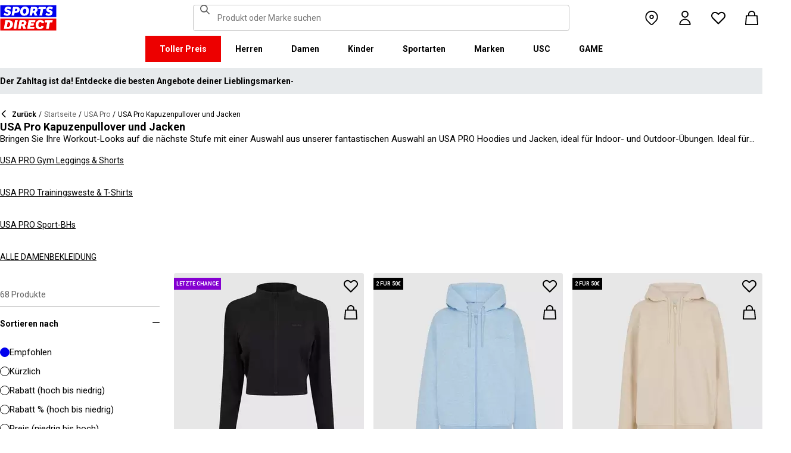

--- FILE ---
content_type: application/javascript; charset=utf-8
request_url: https://www.sportsdirect.at/_next/static/chunks/8233-9226c193ff6bd9e4.js
body_size: 4804
content:
try{!function(){var e="undefined"!=typeof window?window:"undefined"!=typeof global?global:"undefined"!=typeof globalThis?globalThis:"undefined"!=typeof self?self:{},t=(new e.Error).stack;t&&(e._sentryDebugIds=e._sentryDebugIds||{},e._sentryDebugIds[t]="18a33628-cd5e-4d72-ac9e-954d44053071",e._sentryDebugIdIdentifier="sentry-dbid-18a33628-cd5e-4d72-ac9e-954d44053071")}()}catch(e){}"use strict";(self.webpackChunk_N_E=self.webpackChunk_N_E||[]).push([[8233],{972:(e,t,n)=>{n.d(t,{UC:()=>X,B8:()=>W,bL:()=>H,l9:()=>q});var r=n(68375),o=n(30617),a=n(67850),l=n(78979),i=n(4138),u=n(73837),c=n(44145),s=n(94261),d=n(60283),f=n(7487),p="rovingFocusGroup.onEntryFocus",b={bubbles:!1,cancelable:!0},h="RovingFocusGroup",[v,m,y]=(0,l.N)(h),[g,w]=(0,a.A)(h,[y]),[j,x]=g(h),_=r.forwardRef((e,t)=>(0,f.jsx)(v.Provider,{scope:e.__scopeRovingFocusGroup,children:(0,f.jsx)(v.Slot,{scope:e.__scopeRovingFocusGroup,children:(0,f.jsx)(P,{...e,ref:t})})}));_.displayName=h;var P=r.forwardRef((e,t)=>{let{__scopeRovingFocusGroup:n,orientation:a,loop:l=!1,dir:u,currentTabStopId:v,defaultCurrentTabStopId:y,onCurrentTabStopIdChange:g,onEntryFocus:w,preventScrollOnEntryFocus:x=!1,..._}=e,P=r.useRef(null),C=(0,i.s)(t,P),I=(0,d.jH)(u),[A,R]=(0,s.i)({prop:v,defaultProp:null!=y?y:null,onChange:g,caller:h}),[k,O]=r.useState(!1),S=function(e){let t=r.useRef(e);return r.useEffect(()=>{t.current=e}),r.useMemo(()=>(...e)=>t.current?.(...e),[])}(w),T=m(n),D=r.useRef(!1),[F,L]=r.useState(0);return r.useEffect(()=>{let e=P.current;if(e)return e.addEventListener(p,S),()=>e.removeEventListener(p,S)},[S]),(0,f.jsx)(j,{scope:n,orientation:a,dir:I,loop:l,currentTabStopId:A,onItemFocus:r.useCallback(e=>R(e),[R]),onItemShiftTab:r.useCallback(()=>O(!0),[]),onFocusableItemAdd:r.useCallback(()=>L(e=>e+1),[]),onFocusableItemRemove:r.useCallback(()=>L(e=>e-1),[]),children:(0,f.jsx)(c.sG.div,{tabIndex:k||0===F?-1:0,"data-orientation":a,..._,ref:C,style:{outline:"none",...e.style},onMouseDown:(0,o.m)(e.onMouseDown,()=>{D.current=!0}),onFocus:(0,o.m)(e.onFocus,e=>{let t=!D.current;if(e.target===e.currentTarget&&t&&!k){let t=new CustomEvent(p,b);if(e.currentTarget.dispatchEvent(t),!t.defaultPrevented){let e=T().filter(e=>e.focusable);E([e.find(e=>e.active),e.find(e=>e.id===A),...e].filter(Boolean).map(e=>e.ref.current),x)}}D.current=!1}),onBlur:(0,o.m)(e.onBlur,()=>O(!1))})})}),C="RovingFocusGroupItem",I=r.forwardRef((e,t)=>{let{__scopeRovingFocusGroup:n,focusable:a=!0,active:l=!1,tabStopId:i,children:s,...d}=e,p=(0,u.B)(),b=i||p,h=x(C,n),y=h.currentTabStopId===b,g=m(n),{onFocusableItemAdd:w,onFocusableItemRemove:j,currentTabStopId:_}=h;return r.useEffect(()=>{if(a)return w(),()=>j()},[a,w,j]),(0,f.jsx)(v.ItemSlot,{scope:n,id:b,focusable:a,active:l,children:(0,f.jsx)(c.sG.span,{tabIndex:y?0:-1,"data-orientation":h.orientation,...d,ref:t,onMouseDown:(0,o.m)(e.onMouseDown,e=>{a?h.onItemFocus(b):e.preventDefault()}),onFocus:(0,o.m)(e.onFocus,()=>h.onItemFocus(b)),onKeyDown:(0,o.m)(e.onKeyDown,e=>{if("Tab"===e.key&&e.shiftKey)return void h.onItemShiftTab();if(e.target!==e.currentTarget)return;let t=function(e,t,n){var r;let o=(r=e.key,"rtl"!==n?r:"ArrowLeft"===r?"ArrowRight":"ArrowRight"===r?"ArrowLeft":r);if(!("vertical"===t&&["ArrowLeft","ArrowRight"].includes(o))&&!("horizontal"===t&&["ArrowUp","ArrowDown"].includes(o)))return A[o]}(e,h.orientation,h.dir);if(void 0!==t){if(e.metaKey||e.ctrlKey||e.altKey||e.shiftKey)return;e.preventDefault();let n=g().filter(e=>e.focusable).map(e=>e.ref.current);if("last"===t)n.reverse();else if("prev"===t||"next"===t){"prev"===t&&n.reverse();let r=n.indexOf(e.currentTarget);n=h.loop?function(e,t){return e.map((n,r)=>e[(t+r)%e.length])}(n,r+1):n.slice(r+1)}setTimeout(()=>E(n))}}),children:"function"==typeof s?s({isCurrentTabStop:y,hasTabStop:null!=_}):s})})});I.displayName=C;var A={ArrowLeft:"prev",ArrowUp:"prev",ArrowRight:"next",ArrowDown:"next",PageUp:"first",Home:"first",PageDown:"last",End:"last"};function E(e){let t=arguments.length>1&&void 0!==arguments[1]&&arguments[1],n=document.activeElement;for(let r of e)if(r===n||(r.focus({preventScroll:t}),document.activeElement!==n))return}var R=n(69155),k="Tabs",[O,S]=(0,a.A)(k,[w]),T=w(),[D,F]=O(k),L=r.forwardRef((e,t)=>{let{__scopeTabs:n,value:r,onValueChange:o,defaultValue:a,orientation:l="horizontal",dir:i,activationMode:p="automatic",...b}=e,h=(0,d.jH)(i),[v,m]=(0,s.i)({prop:r,onChange:o,defaultProp:null!=a?a:"",caller:k});return(0,f.jsx)(D,{scope:n,baseId:(0,u.B)(),value:v,onValueChange:m,orientation:l,dir:h,activationMode:p,children:(0,f.jsx)(c.sG.div,{dir:h,"data-orientation":l,...b,ref:t})})});L.displayName=k;var M="TabsList",N=r.forwardRef((e,t)=>{let{__scopeTabs:n,loop:r=!0,...o}=e,a=F(M,n),l=T(n);return(0,f.jsx)(_,{asChild:!0,...l,orientation:a.orientation,dir:a.dir,loop:r,children:(0,f.jsx)(c.sG.div,{role:"tablist","aria-orientation":a.orientation,...o,ref:t})})});N.displayName=M;var G="TabsTrigger",K=r.forwardRef((e,t)=>{let{__scopeTabs:n,value:r,disabled:a=!1,...l}=e,i=F(G,n),u=T(n),s=U(i.baseId,r),d=V(i.baseId,r),p=r===i.value;return(0,f.jsx)(I,{asChild:!0,...u,focusable:!a,active:p,children:(0,f.jsx)(c.sG.button,{type:"button",role:"tab","aria-selected":p,"aria-controls":d,"data-state":p?"active":"inactive","data-disabled":a?"":void 0,disabled:a,id:s,...l,ref:t,onMouseDown:(0,o.m)(e.onMouseDown,e=>{a||0!==e.button||!1!==e.ctrlKey?e.preventDefault():i.onValueChange(r)}),onKeyDown:(0,o.m)(e.onKeyDown,e=>{[" ","Enter"].includes(e.key)&&i.onValueChange(r)}),onFocus:(0,o.m)(e.onFocus,()=>{let e="manual"!==i.activationMode;p||a||!e||i.onValueChange(r)})})})});K.displayName=G;var B="TabsContent",z=r.forwardRef((e,t)=>{let{__scopeTabs:n,value:o,forceMount:a,children:l,...i}=e,u=F(B,n),s=U(u.baseId,o),d=V(u.baseId,o),p=o===u.value,b=r.useRef(p);return r.useEffect(()=>{let e=requestAnimationFrame(()=>b.current=!1);return()=>cancelAnimationFrame(e)},[]),(0,f.jsx)(R.C,{present:a||p,children:n=>{let{present:r}=n;return(0,f.jsx)(c.sG.div,{"data-state":p?"active":"inactive","data-orientation":u.orientation,role:"tabpanel","aria-labelledby":s,hidden:!r,id:d,tabIndex:0,...i,ref:t,style:{...e.style,animationDuration:b.current?"0s":void 0},children:r&&l})}})});function U(e,t){return"".concat(e,"-trigger-").concat(t)}function V(e,t){return"".concat(e,"-content-").concat(t)}z.displayName=B;var H=L,W=N,q=K,X=z},2617:(e,t,n)=>{Object.defineProperty(t,"__esModule",{value:!0}),Object.defineProperty(t,"default",{enumerable:!0,get:function(){return u}});let r=n(7487),o=n(68375),a=n(78966);function l(e){return{default:e&&"default"in e?e.default:e}}n(14459);let i={loader:()=>Promise.resolve(l(()=>null)),loading:null,ssr:!0},u=function(e){let t={...i,...e},n=(0,o.lazy)(()=>t.loader().then(l)),u=t.loading;function c(e){let l=u?(0,r.jsx)(u,{isLoading:!0,pastDelay:!0,error:null}):null,i=!t.ssr||!!t.loading,c=i?o.Suspense:o.Fragment,s=t.ssr?(0,r.jsxs)(r.Fragment,{children:[null,(0,r.jsx)(n,{...e})]}):(0,r.jsx)(a.BailoutToCSR,{reason:"next/dynamic",children:(0,r.jsx)(n,{...e})});return(0,r.jsx)(c,{...i?{fallback:l}:{},children:s})}return c.displayName="LoadableComponent",c}},6114:(e,t)=>{Object.defineProperty(t,"__esModule",{value:!0}),!function(e,t){for(var n in t)Object.defineProperty(e,n,{enumerable:!0,get:t[n]})}(t,{bindSnapshot:function(){return l},createAsyncLocalStorage:function(){return a},createSnapshot:function(){return i}});let n=Object.defineProperty(Error("Invariant: AsyncLocalStorage accessed in runtime where it is not available"),"__NEXT_ERROR_CODE",{value:"E504",enumerable:!1,configurable:!0});class r{disable(){throw n}getStore(){}run(){throw n}exit(){throw n}enterWith(){throw n}static bind(e){return e}}let o="undefined"!=typeof globalThis&&globalThis.AsyncLocalStorage;function a(){return o?new o:new r}function l(e){return o?o.bind(e):r.bind(e)}function i(){return o?o.snapshot():function(e,...t){return e(...t)}}},11243:(e,t,n)=>{n.d(t,{default:()=>d});var r=n(37825),o=n(60883),a=n(68375),l=n(51715);function i(e){return("object"==typeof e?null==e.host&&null==e.hostname:!/^[a-z]+:/i.test(e))&&!function(e){let t="object"==typeof e?e.pathname:e;return null!=t&&!t.startsWith("/")}(e)}function u(e,t){let n;return"string"==typeof e?n=c(t,e):(n={...e},e.pathname&&(n.pathname=c(t,e.pathname))),n}function c(e,t){let n=e;return/^\/(\?.*)?$/.test(t)&&(t=t.slice(1)),n+=t}n(37811);var s=n(89502);let d=(0,a.forwardRef)(function(e,t){let{href:n,locale:c,localeCookie:d,localePrefixMode:f,prefix:p,...b}=e,h=(0,o.usePathname)(),v=(0,l.A)(),m=c!==v,[y,g]=(0,a.useState)(()=>i(n)&&("never"!==f||m)?u(n,p):n);return(0,a.useEffect)(()=>{h&&g(function(e,t){var n,r;let o=arguments.length>2&&void 0!==arguments[2]?arguments[2]:t,a=arguments.length>3?arguments[3]:void 0,l=arguments.length>4?arguments[4]:void 0;if(!i(e))return e;let c=(n=l,(r=a)===n||r.startsWith("".concat(n,"/")));return(t!==o||c)&&null!=l?u(e,l):e}(n,c,v,h,p))},[v,n,c,h,p]),a.createElement(s.default,(0,r._)({ref:t,href:y,locale:c,localeCookie:d},b))});d.displayName="ClientLink"},14459:(e,t,n)=>{function r(e){let{moduleIds:t}=e;return null}Object.defineProperty(t,"__esModule",{value:!0}),Object.defineProperty(t,"PreloadChunks",{enumerable:!0,get:function(){return r}}),n(7487),n(97654),n(54220),n(75289)},37825:(e,t,n)=>{n.d(t,{_:()=>r});function r(){return(r=Object.assign?Object.assign.bind():function(e){for(var t=1;t<arguments.length;t++){var n=arguments[t];for(var r in n)({}).hasOwnProperty.call(n,r)&&(e[r]=n[r])}return e}).apply(null,arguments)}},39945:(e,t,n)=>{Object.defineProperty(t,"__esModule",{value:!0}),Object.defineProperty(t,"default",{enumerable:!0,get:function(){return o}});let r=n(29832)._(n(2617));function o(e,t){var n;let o={};"function"==typeof e&&(o.loader=e);let a={...o,...t};return(0,r.default)({...a,modules:null==(n=a.loadableGenerated)?void 0:n.modules})}("function"==typeof t.default||"object"==typeof t.default&&null!==t.default)&&void 0===t.default.__esModule&&(Object.defineProperty(t.default,"__esModule",{value:!0}),Object.assign(t.default,t),e.exports=t.default)},51715:(e,t,n)=>{n.d(t,{A:()=>i});var r=n(60883),o=n(85623);let a="locale",l=!1;function i(){let e,t=(0,r.useParams)();try{e=(0,o.useLocale)()}catch(n){if("string"!=typeof(null==t?void 0:t[a]))throw n;l||(console.warn("Deprecation warning: `useLocale` has returned a default from `useParams().locale` since no `NextIntlClientProvider` ancestor was found for the calling component. This behavior will be removed in the next major version. Please ensure all Client Components that use `next-intl` are wrapped in a `NextIntlClientProvider`."),l=!0),e=t[a]}return e}},54220:(e,t,n)=>{Object.defineProperty(t,"__esModule",{value:!0}),Object.defineProperty(t,"workAsyncStorage",{enumerable:!0,get:function(){return r.workAsyncStorageInstance}});let r=n(67440)},67440:(e,t,n)=>{Object.defineProperty(t,"__esModule",{value:!0}),Object.defineProperty(t,"workAsyncStorageInstance",{enumerable:!0,get:function(){return r}});let r=(0,n(6114).createAsyncLocalStorage)()},71523:(e,t,n)=>{n.d(t,{default:()=>l});var r=n(37825),o=n(68375),a=n(38560);function l(e){let{locale:t,...n}=e;if(!t)throw Error("Failed to determine locale in `NextIntlClientProvider`, please provide the `locale` prop explicitly.\n\nSee https://next-intl.dev/docs/configuration#locale");return o.createElement(a.IntlProvider,(0,r._)({locale:t},n))}},78966:(e,t,n)=>{function r(e){let{reason:t,children:n}=e;return n}Object.defineProperty(t,"__esModule",{value:!0}),Object.defineProperty(t,"BailoutToCSR",{enumerable:!0,get:function(){return r}}),n(33874)},87648:(e,t,n)=>{n.d(t,{default:()=>o.a});var r=n(39945),o=n.n(r)},89502:(e,t,n)=>{n.d(t,{default:()=>c});var r=n(37825),o=n(25086),a=n.n(o),l=n(60883),i=n(68375),u=n(51715),c=(0,i.forwardRef)(function(e,t){let{defaultLocale:n,href:o,locale:c,localeCookie:s,onClick:d,prefetch:f,unprefixed:p,...b}=e,h=(0,u.A)(),v=null!=c&&c!==h,m=c||h,y=function(){let[e,t]=(0,i.useState)();return(0,i.useEffect)(()=>{t(window.location.host)},[]),e}(),g=y&&p&&(p.domains[y]===m||!Object.keys(p.domains).includes(y)&&h===n&&!c)?p.pathname:o,w=(0,l.usePathname)();return v&&(f&&console.error("The `prefetch` prop is currently not supported when using the `locale` prop on `Link` to switch the locale.`"),f=!1),i.createElement(a(),(0,r._)({ref:t,href:g,hrefLang:v?c:void 0,onClick:function(e){(function(e,t,n,r){if(!e||r===n||null==r||!t)return;let o=function(e){let t=arguments.length>1&&void 0!==arguments[1]?arguments[1]:window.location.pathname;return"/"===e?t:t.replace(e,"")}(t),{name:a,...l}=e;l.path||(l.path=""!==o?o:"/");let i="".concat(a,"=").concat(r,";");for(let[e,t]of Object.entries(l))i+="".concat("maxAge"===e?"max-age":e),"boolean"!=typeof t&&(i+="="+t),i+=";";document.cookie=i})(s,w,h,c),d&&d(e)},prefetch:f},b))})}}]);

--- FILE ---
content_type: application/javascript; charset=utf-8
request_url: https://www.sportsdirect.at/_next/static/chunks/7771-40c4735661baa893.js
body_size: 19225
content:
try{!function(){var e="undefined"!=typeof window?window:"undefined"!=typeof global?global:"undefined"!=typeof globalThis?globalThis:"undefined"!=typeof self?self:{},t=(new e.Error).stack;t&&(e._sentryDebugIds=e._sentryDebugIds||{},e._sentryDebugIds[t]="41eacbb1-1a0c-41fe-8daf-dbe84700642e",e._sentryDebugIdIdentifier="sentry-dbid-41eacbb1-1a0c-41fe-8daf-dbe84700642e")}()}catch(e){}(self.webpackChunk_N_E=self.webpackChunk_N_E||[]).push([[7771],{4507:(e,t,a)=>{"use strict";a.d(t,{BU:()=>o,Gy:()=>r,up:()=>n});let o=e=>{let{currency:t="EUR",locale:a="en-gb",centPrice:o,hideDigits:r=!1}=e;return"MYR"!==t?new Intl.NumberFormat(a,{style:"currency",currency:t,maximumFractionDigits:2*!r,minimumFractionDigits:2*!r}).format(o/100):((o<0?"-":"")+(Math.abs(o)/100).toLocaleString(a,{style:"currency",currency:t,maximumFractionDigits:2*!r,minimumFractionDigits:2*!r})).replace("MYR","RM")},r=e=>e/100,n=e=>o({currency:e.currency,centPrice:e.centAmount})},4536:(e,t,a)=>{var o={"./da-DK.json":[50143,143],"./de-AT.json":[35911,5911],"./de-DE.json":[43229,3229],"./el-GR.json":[49221,9221],"./en-GB.json":[96071,6071],"./en-IE.json":[58140,8140],"./en-MT.json":[5127,5127],"./es-ES.json":[92799,2799],"./et-EE.json":[23854,3854],"./fr-BE.json":[82498,2498],"./fr-FR.json":[88651,8651],"./fr-LU.json":[46876,6876],"./hr-HR.json":[19663,9663],"./it-IT.json":[47285,7285],"./lt-LT.json":[18063,8063],"./lv-LV.json":[96191,6191],"./nl-BE.json":[25808,5808],"./nl-NL.json":[11984,9603],"./pt-PT.json":[78335,8335],"./sk-SK.json":[95967,5967],"./sl-SI.json":[46738,6738]};function r(e){if(!a.o(o,e))return Promise.resolve().then(()=>{var t=Error("Cannot find module '"+e+"'");throw t.code="MODULE_NOT_FOUND",t});var t=o[e],r=t[0];return a.e(t[1]).then(()=>a.t(r,19))}r.keys=()=>Object.keys(o),r.id=4536,e.exports=r},5653:(e,t,a)=>{"use strict";a.d(t,{$1:()=>O,DL:()=>D,Ix:()=>R,JG:()=>m,N8:()=>v,PJ:()=>N,Pf:()=>U,Tp:()=>S,Zv:()=>q,_w:()=>L,ab:()=>T,c4:()=>b,dK:()=>k,eF:()=>F,ok:()=>f,x7:()=>y});var o=a(22974),r=a(98767),n=a(78749),i=a.n(n),c=a(15948),s=a(67373);let l="access_token",d="x-ct-customer-id",u="anonymous_cart_id",p=r._K.NEXT_PUBLIC_API_GATEWAY_URL,y=async(e,t)=>{let a=new URLSearchParams;return a.append("email",e.username),a.append("password",e.password),a.append("storeKey",t),i()("".concat(p,"/token/customer"),{method:"POST",body:a}).then(e=>e.json()).then(E).then(A(!1)).then(I(!0)).then(x)},m=async()=>i()("".concat(p,"/token/anonymous"),{method:"POST"}).then(e=>e.json()),g=async e=>{let t=new URLSearchParams;t.append("token",e);let a=await i()("".concat(p,"/token/refresh"),{method:"POST",body:t});return a.ok?a.json():(S(),m())},_=async e=>{let t=T();if(t&&Date.now()<t.expires_at&&!(null==e?void 0:e.forceRefresh))return t.token;if(null==t?void 0:t.token){var a;return g(t.token).then(E).then(A(null!=(a=t.anonymous)&&a)).then(I(!0)).then(x).then(e=>e.token)}},h=async()=>m().then(E).then(A(!0)).then(I(!1)).then(x).then(e=>e.token),C=null,b=e=>(null!==C||(C=_(e)).catch(e=>{if(e instanceof q)(0,o.Cp)(e,{extra:{token:e.tokenString}}),S(),window.location.reload();else throw e}).finally(()=>C=null),C),P=null,v=()=>(null!==P||(P=h()).finally(()=>P=null),P),k=async e=>await b(e)||await v(),S=()=>{c.A.remove(l)},f=()=>{var e,t;return null==(t=null==(e=T())?void 0:e.anonymous)||t},w=s.Ay.object({token:s.Ay.string(),expires_at:s.Ay.number(),expires_in:s.Ay.number().optional().default(3600),anonymous:s.Ay.boolean().optional().default(!1),remember_me:s.Ay.boolean().optional().default(!1)}),T=()=>{let e=c.A.get(l);if(e)try{let t=JSON.parse(e);return w.parse(t)}catch(t){throw new q(e)}},E=e=>{var t;return{...e,expires_at:null!=(t=e.expires_at)?t:Date.now()+1e3*e.expires_in-6e4}},A=e=>t=>({...t,anonymous:e}),I=e=>t=>({...t,remember_me:e}),x=e=>(c.A.set(l,JSON.stringify(e),{expires:e.remember_me?365:void 0}),e),N=()=>{try{let e=c.A.get(l);return!!e&&!!JSON.parse(e)}catch(e){return!1}},L=e=>c.A.set(d,e),O=()=>c.A.remove(d),R=()=>c.A.get(d),D=e=>c.A.set(u,e),F=()=>c.A.remove(u),U=()=>c.A.get(u);class q extends Error{constructor(e){super("MalformedTokenError"),this.tokenString=e}}},6626:(e,t,a)=>{"use strict";a.d(t,{B:()=>n,F:()=>r});var o=a(7487);let r=(0,a(68375).createContext)(null),n=e=>{let{children:t,config:a,locale:n}=e;return(0,o.jsx)(r.Provider,{value:{...a,locale:n},children:t})}},12816:(e,t,a)=>{"use strict";a.d(t,{J:()=>n,q:()=>c});var o=a(15948),r=a(43935);let n=e=>{var t;return e?(null==(t=e.get(r.f4))?void 0:t.value)||"":o.A.get(r.f4)||i()},i=()=>{let e="ajs_anonymous_id",t=localStorage.getItem(e);if(t)return JSON.parse(t);let a=c();return localStorage.setItem(e,JSON.stringify(a)),a},c=()=>crypto.randomUUID()},17848:(e,t,a)=>{"use strict";a.d(t,{X:()=>n});var o=a(31485),r=a(47239);let n=e=>e===o._.AppBypass||(0,r.getAcceptedOneTrustGroups)().includes(e)},27140:(e,t,a)=>{"use strict";a.d(t,{m:()=>o});let o=e=>null!=e},29988:(e,t,a)=>{"use strict";a.d(t,{S:()=>o});let o=!1},31157:(e,t,a)=>{"use strict";a.d(t,{f:()=>c});var o=a(49863),r=a.n(o),n=a(68375),i=a(6626);let c=()=>{let e=(0,n.useContext)(i.F);return r()(e,"useStoreConfig used outside of a StoreConfigProvider (or storeConfig is null)"),e}},31485:(e,t,a)=>{"use strict";a.d(t,{_:()=>o});var o=function(e){return e.StrictlyNecessaryCookies="C0001",e.PerformanceCookies="C0002",e.FunctionalCookies="C0003",e.TargetingCookies="C0004",e.SocialMediaCookies="C0005",e.VideoCookies="VID1",e.AppBypass="APP",e}({})},32565:(e,t,a)=>{"use strict";let o;a.d(t,{zS:()=>eF,KG:()=>eO,Hb:()=>eR});var r=a(98767),n=a(29988),i=a(17848),c=a(22974);let s=[],l=[];class d{push(e){s.push(e),l.forEach(t=>this.sendEvent(t,e))}listen(e){l.push(e),s.forEach(t=>this.sendEvent(e,t))}async reset(){await Promise.all(l.map(e=>{var t;return null==(t=e.reset)?void 0:t.call(e)}))}sendEvent(e,t){try{e.requiredConsent.every(i.X)&&e.callback(t)}catch(e){this.handleError(e)}}handleError(e){r.KV?(0,c.Cp)(e):console.error(e)}constructor(){this.onConsentChange=e=>{l.filter(t=>t.requiredConsent.some(t=>e.includes(t))).forEach(e=>s.forEach(t=>this.sendEvent(e,t)))}}}var u=a(34064),p=a(86608),y=a(31485),m=a(15948),g=a(59870),_=a(12816),h=a(27140);let C="algoliaTracking",b=(e,t)=>e.objectIDs.find(e=>e.indexOf(t.substring(0,8))>-1),P=()=>{try{let e=m.A.get(C),t=e?JSON.parse(e):void 0;return null!=o?o:t}catch(e){}},v=(e,t,a)=>{let r=P();r&&r.queryID===e?r.objectIDs.includes(t)||(o={...r,objectIDs:[...r.objectIDs,t]}):o={index:a,queryID:e,objectIDs:[t]},m.A.set(C,JSON.stringify(o))},k=function(e){for(var t,a=arguments.length,o=Array(a>1?a-1:0),n=1;n<a;n++)o[n-1]=arguments[n];((null==(t=window)?void 0:t.debugAlgoliaEvents)||r._K.NEXT_PUBLIC_DEBUG_ANALYTICS_API_EVENTS)&&(console.log("%c Algolia event: ".concat(e),"background: #222; color: #15f505"),console.log(o)),(0,g.Ay)(e,...o)};var S=a(5653),f=a(64237);let w=(e,t,a)=>{var o;(null==(o=window)?void 0:o.debugContentSquareEvents)&&(console.info("%c Content Square event: ".concat(e),"background: #222; color: #bada55"),t&&console.info("payload",t),a&&console.info("options",a))},T=e=>{var t,a;null==(a=window)||null==(t=a._uxa)||t.push(["setCustomVariable",e.index,e.name,e.value,e.scope]),w("setCustomVariable",e)},E=(e,t)=>{var a,o,r,n,i,c,s,l,d,u,p,y;let m=!(0,S.ok)(),g=null==(o=e.categoryHierarchy)||null==(a=o[0])?void 0:a.name,_=null==(r=e.categoryHierarchy)?void 0:r.map(e=>e.name).join(" / "),h=null==(i=e.categoryHierarchy)||null==(n=i.at(-1))?void 0:n.categoryCode,C=null==(s=e.product)||null==(c=s.attributes)?void 0:c.brand,b=null==(d=e.product)||null==(l=d.attributes)?void 0:l.gender;return[{index:1,name:"CategoryLevel0",value:null!=g?g:"",scope:"nextPageOnly"},{index:2,name:"accessPoint",value:null!=(u=e.referrer)?u:"",scope:"nextPageOnly"},{index:3,name:"catalogShortname",value:null!=t?t:"",scope:"nextPageOnly"},{index:5,name:"categoryBreadCrumb",value:null!=_?_:"",scope:"nextPageOnly"},{index:6,name:"categoryId",value:null!=h?h:"",scope:"nextPageOnly"},{index:7,name:"customerType",value:m?"Logged In":"Anonymous",scope:"nextPageOnly"},{index:8,name:"pageCategory",value:null!=(p=e.pageType)?p:"",scope:"nextPageOnly"},{index:9,name:"pageType",value:"",scope:"nextPageOnly"},{index:10,name:"productBrand",value:null!=C?C:"",scope:"nextPageOnly"},{index:11,name:"productGender",value:null!=b?b:"",scope:"nextPageOnly"},{index:12,name:"productCategory",value:null!=_?_:"",scope:"nextPageOnly"},{index:13,name:"visitorLoginState",value:null!=m?m:"",scope:"nextPageOnly"},{index:14,name:"language",value:null!=(y=e.locale)?y:"",scope:"nextPageOnly"},{index:20,name:"platform",value:"PX",scope:"nextPageOnly"}]};var A=a(35165),I=a(53435),x=a(59480),N=a(70152);let L=e=>{let t=O(e.storeKey);return{fascia:e.storeKey.toLowerCase(),fascia_id:t,shop_code:e.shopCode.toLowerCase()}},O=e=>{let t=e.toLowerCase(),a=(0,N.B5)();return a?"".concat(t,"_").concat(a):void 0};var R=a(4507),D=a(67669),F=a(56894),U=a(33101);let q=e=>{let t=e.total.gross.currency,a=e.lineItems.map((t,a)=>({...(0,U.fJ)(t,a),coupon:void 0,quantity:t.quantity,cart_id:e.id})),o=(0,R.Gy)(e.total.gross.centAmount),r=(0,R.Gy)(e.total.net.centAmount),n=(0,R.Gy)(e.total.gross.centAmount-e.total.net.centAmount),i=(0,R.Gy)(e.lineItems.reduce((e,t)=>{var a,o;return e+(null!=(o=null==(a=t.discountAmount)?void 0:a.gross.centAmount)?o:0)},0)),c=(0,R.Gy)(e.lineItems.reduce((e,t)=>{var a;return e+((null==(a=t.ticketPrice)?void 0:a.gross.centAmount)===void 0?0:(t.ticketPrice.gross.centAmount-t.price.gross.centAmount)*t.quantity)},0)),s=[...e.appliedPromotions.map(e=>e.name).filter(h.m).filter(D.A),...e.appliedCoupons.map(e=>e.couponCode)];return{cart_id:e.id,coupon:s.join(","),currency:t,discount:c,duty:0,duty_gbp:0,loyalty_discount:0,loyalty_discount_gbp:0,product_discount:i,products:a,subtotal:r,total:o,tax:n,discount_gbp:(0,F.k)(c,t),product_discount_gbp:(0,F.k)(i,t),subtotal_gbp:(0,F.k)(r,t),tax_gbp:(0,F.k)(n,t),total_gbp:(0,F.k)(o,t)}},V=(e,t)=>{var a,o,r;let n=e.total.gross.centAmount/100,i=e.totalDiscount.gross.centAmount/100,c=(null==(a=e.total.taxes)?void 0:a.reduce((e,t)=>{let{value:a}=t;return e+a.centAmount},0))/100,s=[...e.appliedPromotions.map(e=>e.name).filter(h.m).filter(D.A)];return{cart_id:e.id,coupon:s.join(","),currency:e.total.gross.currency,discount:i,revenue:n-i-c,shipping:(null==(o=e.shippingInfo)?void 0:o.price.gross.centAmount)?(null==(r=e.shippingInfo)?void 0:r.price.gross.centAmount)/100:0,tax:c,value:n,checkout_type:t,products:e.lineItems.map((e,t)=>{var a,o;return{activity:e.activity||"",activity_group:e.activityGroup||"",brand:e.brand||"",budget_curve:"",category:e.category||"",category_id:e.categoryId||"",color:e.color||"",image_url:e.imageURL||"",is_full_price:!((null==(a=e.discountAmount)?void 0:a.gross.centAmount)&&e.discountAmount.gross.centAmount>0),name:e.name||"",position:t+1,price:e.price.gross.centAmount/100,price_gbp:(0,F.k)(e.price.gross.centAmount/100,e.price.gross.currency),product_id:e.styleCode||"",quantity:e.quantity,sku:e.sku,sub_category:e.subCategory||"",url:e.slug,variant:e.size||"",coupon:e.promotionName||"",colour_code:(null==(o=e.sku)?void 0:o.substring(0,8))||""}})}},G=(e,t,a,o,r)=>({checkout_id:e,cart_id:t,payment_method:a,checkout_type:o,card_brand:r}),B=r._K.NEXT_PUBLIC_EXTERNAL_API_URL+"/user",K={requiredConsent:[],callback:e=>{}};var j=a(75274);let X=e=>e?e.lineItems.map(e=>({item:H({sizeCode:e.sku,sizeSequenceNumber:e.key,colourCode:e.productKey,styleSequenceNumber:e.styleSequence}),quantity:e.quantity,price:M(e.priceGBP)?e.priceGBP.centAmount/100*e.quantity:0})):[],M=e=>!!e&&"object"==typeof e&&"centAmount"in e&&"number"==typeof e.centAmount,H=e=>"SizeCode-SizeSequenceNumber"===r._K.NEXT_PUBLIC_EMARSYS_ITEM_ID_TYPE?"".concat(e.sizeCode,"-").concat(e.sizeSequenceNumber):"".concat(e.colourCode,"-").concat(e.styleSequenceNumber),z=(e,t)=>{var a;J().push([e,t].filter(Boolean)),((null==(a=window)?void 0:a.debugEmarsysEvents)||r._K.NEXT_PUBLIC_DEBUG_ANALYTICS_API_EVENTS)&&console.log("%c Emarsys ".concat(e,": ").concat(t?JSON.stringify(t,null,2):""),"background: #222; color: #F0BD52")},J=()=>"production"!==r._K.NEXT_PUBLIC_VERCEL_ENV?[]:(window.ScarabQueue||(window.ScarabQueue=[]),window.ScarabQueue);var W=a(70901),Y=function(e){return e.Basket="basket",e.Category="category",e.Checkout="checkout",e.Home="home",e.Order="order",e.Product="product",e.SearchResults="searchresults",e.Other="other",e.ContentPage="contentpage",e.Wishlist="wishlist",e}(Y||{}),Q=function(e){return e[e.Home=1]="Home",e[e.Department=2]="Department",e[e.Category=3]="Category",e[e.SubCategory=4]="SubCategory",e[e.ProductDetail=5]="ProductDetail",e[e.Basket=6]="Basket",e[e.SearchResults=7]="SearchResults",e[e.Checkout=8]="Checkout",e[e.Stores=10]="Stores",e[e.SignUp=941]="SignUp",e[e.AccountPages=942]="AccountPages",e[e.Transaction=100]="Transaction",e[e.EmailSignUp=101]="EmailSignUp",e}(Q||{});let Z=(e,t)=>{let a=Number(e);return Number.isFinite(a)?a:t},$=r._K.NEXT_PUBLIC_EPSILON_CONFIG,ee={PageVisit:Z(null==$?void 0:$.fidPageVisit,8598),Conversion:Z(null==$?void 0:$.fidConversion,8599),ActionConversion:Z(null==$?void 0:$.fidActionConversion,8605)},et=()=>new Date().getTime().toString();async function ea(e){if(!e)return"";e=e.trim().toLowerCase();let t=new TextEncoder().encode(e);return 0===t.length?"":Array.from(new Uint8Array(await crypto.subtle.digest("SHA-256",t))).map(e=>e.toString(16).padStart(2,"0")).join("")}let eo=()=>(0,W.sX)(),er=()=>{var e;return(null==(e=r._K.NEXT_PUBLIC_EPSILON_CONFIG)?void 0:e.cId)||""},en=()=>{var e;return(null==(e=r._K.NEXT_PUBLIC_EPSILON_CONFIG)?void 0:e.cMagic)||""},ei=async(e,t)=>{var a,o,r,n,i,c,s,l,d,u,p,y,m,g,_,h,C,b,P,v;return{dtm_cid:er(),dtm_cmagic:en(),dtm_fid:ee.PageVisit,dtm_promo_id:t||function(e){let t=(null==e?void 0:e.length)||0;return 1===t?Q.Department:2===t?Q.Category:t>=3?Q.SubCategory:Q.Category}(e.categoryHierarchy),dtm_user_id:e.customerId,dtm_email_hash:await ea(e.customerEmail||""),dtmc_department:null==(o=e.categoryHierarchy)||null==(a=o[0])?void 0:a.name,dtmc_category:null==(n=e.categoryHierarchy)||null==(r=n[1])?void 0:r.name,dtmc_sub_category:null==(s=e.categoryHierarchy)||null==(i=s[(null==(c=e.categoryHierarchy)?void 0:c.length)-1])?void 0:i.name,dtmc_product_id:null!=(b=null!=(C=null==(l=e.product)?void 0:l.key)?C:null==(p=e.cart)||null==(u=p.lineItems)||null==(d=u[0])?void 0:d.productKey)?b:"",dtmc_brand:null!=(v=null!=(P=null==(m=e.product)||null==(y=m.attributes)?void 0:y.brand)?P:null==(h=e.cart)||null==(_=h.lineItems)||null==(g=_[0])?void 0:g.brand)?v:"",dtmc_loc:e.url||"",cachebuster:et()}},ec=async(e,t)=>({dtm_cid:er(),dtm_cmagic:en(),dtm_fid:ee.ActionConversion,dtm_promo_id:e,dtm_user_id:t.customerId,dtm_email_hash:await ea(t.customerEmail||""),dtmc_transaction_id:eo(),dtmc_loc:t.url||"",cachebuster:et()}),es=async(e,t)=>{var a,o;return{dtm_cid:er(),dtm_cmagic:en(),dtm_fid:ee.Conversion,dtm_promo_id:e,dtm_user_id:t.userId,dtm_email_hash:await ea(t.customerEmail||""),dtmc_transaction_id:null!=(a=t.order.orderNumber)?a:eo(),dtm_conv_val:t.order.totalPriceCents/100,dtm_conv_curr:t.order.currency,dtmc_conv_type:t.order.conversionType,dtmc_conv_store_location:t.order.storeLocation,dtm_items:t.order.lineItems.map(e=>({price:e.price.centAmount/100,quantity:e.quantity,sku:"string"==typeof e.sku?e.sku.substring(0,8):""})),dtmc_loc:null!=(o=t.url)?o:"",cachebuster:et()}},el=async e=>{switch(e.type){case u.bT.PageVisit:switch(e.payload.pageType){case"ContentPage":return"/"===e.payload.path?{type:Y.Home,locale:e.payload.locale,payload:await ei(e.payload,Q.Home)}:{type:Y.Other,locale:e.payload.locale,payload:await ei(e.payload,Q.Category)};case"ProductListPage":return{type:Y.Category,locale:e.payload.locale,payload:await ei(e.payload)};case"ProductDetailPage":return{type:Y.Product,locale:e.payload.locale,payload:await ei(e.payload,Q.ProductDetail)};case"CartPage":return{type:Y.Basket,locale:e.payload.locale,payload:await ei(e.payload,Q.Basket)};case"SearchPage":return{type:Y.SearchResults,locale:e.payload.locale,payload:await ei(e.payload,Q.SearchResults)};case"CheckoutPage":return{type:Y.Checkout,locale:e.payload.locale,payload:await ei(e.payload,Q.Checkout)};case"Other":if("/stores"===e.payload.path)return{type:Y.Other,locale:e.payload.locale,payload:await ei(e.payload,Q.Stores)};if(e.payload.path.startsWith("/account"))return{type:Y.Other,locale:e.payload.locale,payload:await ei(e.payload,Q.AccountPages)};default:return null}case u.bT.ViewWishlist:{let{lineItems:t}=e.payload;if(0===t.length)return{type:Y.Wishlist,locale:e.payload.locale,payload:{wishList:{items:[]}}};return{type:Y.Wishlist,locale:e.payload.locale,payload:{wishList:{items:t.map(e=>({refCode:e.size.sku.substring(0,8)}))}}}}case u.bT.OrderCompleted:return{type:Y.Order,locale:e.payload.locale,payload:await es(Q.Transaction,e.payload),dtmConfig:{dtm_items:e.payload.order.lineItems.map(e=>({item_amount:e.price.centAmount/100,item_quantity:e.quantity,product_id:"string"==typeof e.sku?e.sku.substring(0,8):"",item_discount:e.isFullPrice?0:(e.priceGbpCents-e.totalGrossCents)/100}))}};case u.bT.NewsletterSignUp:return{type:Y.Other,locale:e.payload.locale,payload:await ec(Q.EmailSignUp,e.payload)};case u.bT.SignedUp:return{type:Y.Other,locale:e.payload.locale,payload:await ec(Q.SignUp,e.payload)};default:return null}},ed=["SDIE"];var eu=a(74435),ep=a(81946);let ey=()=>{let e=window.OneTrust;if(e&&"object"==typeof e&&"OnConsentChanged"in e)return e},em=()=>{let e=window.OnetrustActiveGroups;return e?e.trim().split(",").filter(Boolean):[]},eg={C0001:"Essential",C0002:"Analytics",C0003:"Functional",C0004:"Advertising",C0005:"Social"};var e_=function(e){return e.optOut="opt-out",e.optIn="opt-in",e.implied="implied consent",e.noticeOnly="notice only",e.inactive="always inactive",e.custom="custom",e}(e_||{}),eh=a(8475),eC=a(71415),eb=a(99628);let eP=async(e,t)=>{let a=(null==e?void 0:e.locale)||"en-GB",o=new Intl.Locale(a).language;return{zitcha:{data:{customer_identifiers:eS(),page_view_id:t,page_location:e.url,language:o,locale:e.locale,source:"web",page_type:ef(e.pageType)},schema:"iglu:com.zitcha/page_view/jsonschema/1-0-8"}}},ev=async(e,t)=>({zitcha:{data:{customer_identifiers:eS(),page_view_id:t,page_location:e.url,placement_id:e.position,ad_id:e.promotion_id,target_url:e.target_url||"",ad_format:ew(e.name),source:"web"},schema:"iglu:com.zitcha/ad_impression/jsonschema/1-0-4"}}),ek=async(e,t)=>({zitcha:{data:{customer_identifiers:eS(),page_view_id:t,page_location:document.location.href,click_id:crypto.randomUUID(),placement_id:e.position,ad_id:e.promotion_id,ad_format:ew(e.name),source:"web"},schema:"iglu:com.zitcha/ad_click/jsonschema/1-0-5"}}),eS=()=>[{type:"customer_id",value:(0,_.J)(),system:"global"}],ef=e=>{switch(e){case"ProductListPage":return"category";case"SearchPage":return"search";case"ProductDetailPage":return"details";case"BrandStorePage":return"branded";case"CartPage":case"CheckoutPage":return"cart";case"OrderConfirmation":return"conversion";case"Wishlist":return"account";case"ContentPage":return"article";default:return""}},ew=e=>{switch(e){case u.JK.SponsoredProduct:return"native_product";case u.JK.SponsoredBanner:return"native_banner";case u.JK.BrandStorePage:return"brand_store";default:return null}},eT={[u.bT.OrderCompleted]:2},eE={Open:"EXCHANGE",Complete:"FULFILLED",Cancelled:"NOT FULFILLED",Confirmed:"PARTIALLY FULFILLED"},eA=function(e){let t=arguments.length>1&&void 0!==arguments[1]?arguments[1]:100;return e.length>t?e.substring(0,t):e},eI=(e,t,a)=>{var o;((null==(o=window)?void 0:o.debugSegmentEvents)||r._K.NEXT_PUBLIC_DEBUG_ANALYTICS_API_EVENTS)&&(console.log("%c Segment event: ".concat(e),"background: #222; color: #bada55"),t&&console.log("payload",t),a&&console.log("options",a))},ex=(e,t,a)=>{var o;(null==(o=window)?void 0:o.debugSelectikaEvents)&&(console.info("%c Selectika event: ".concat(e),"background: #222; color: #bada55"),t&&console.info("payload",t),a&&console.info("options",a))},eN=async function(){for(var e=arguments.length,t=Array(e),a=0;a<e;a++)t[a]=arguments[a];return await new Promise(e=>{if(window.ReactNativeWebView)return void e(!0);let t=Date.now(),a=setInterval(()=>{window.ReactNativeWebView?(clearInterval(a),e(!0)):Date.now()-t>=5e3&&(clearInterval(a),e(!1))},50)})&&window.ReactNativeWebView?window.ReactNativeWebView.postMessage(...t):window.postMessage(...t)},eL=new d,eO=e=>{var t;if(!n.S&&!window.frasersDataLayer){let a,o,n;r.yz&&eL.listen(K),eL.listen((k("init",{appId:r._K.NEXT_PUBLIC_ALGOLIA_ID,apiKey:r._K.NEXT_PUBLIC_ALGOLIA_KEY,userToken:(0,_.J)()}),{requiredConsent:[y._.PerformanceCookies],callback:e=>{let t=P();switch(e.type){case u.bT.ClickPlpProductCard:let{queryId:a,objectId:o,indexName:r,position:n}=e.payload;v(a,o,r),k("clickedObjectIDsAfterSearch",{eventName:"Click item",index:r,queryID:a,objectIDs:[o],positions:[n],userToken:(0,_.J)()});break;case u.bT.AddLineItemToCart:if(t){let{lineItem:a}=e.payload,{sku:o}=a,r=b(t,o);r&&(a.price.gross.centAmount,k("addedToCartObjectIDsAfterSearch",{eventName:"Add to basket",index:t.index,queryID:t.queryID,objectIDs:[r],userToken:(0,_.J)(),objectData:[{price:(a.price.gross.centAmount/100).toFixed(2),queryID:t.queryID,quantity:a.quantity}],value:(a.price.gross.centAmount*a.quantity/100).toFixed(2),currency:a.price.gross.currency}))}break;case u.bT.ClickPdpProductSelector:if(t){let{queryID:a,index:o,objectIDs:r}=t,{key:n,styleCode:i}=e.payload;r.some(e=>e.startsWith(i))&&v(a,n,o)}break;case u.bT.OrderCompleted:if(t){let{currency:a,lineItems:o}=e.payload.order,r=o.map(e=>{let{sku:a}=e;return b(t,a)}).filter(h.m),n=o.reduce((e,a)=>b(t,a.sku)?[...e,{price:(a.priceGbpCents/100).toFixed(2),queryID:t.queryID,quantity:a.quantity}]:e,[]),i=n.reduce((e,t)=>{var a,o,r,n;let i=parseInt(null!=(r=null==t||null==(a=t.price)?void 0:a.toString())?r:"0"),c=parseInt(null!=(n=null==t||null==(o=t.quantity)?void 0:o.toString())?n:"0");return i>0&&c>0?e+i*c:e},0).toFixed(2);r.length&&k("purchasedObjectIDsAfterSearch",{eventName:"Purchase",index:t.index,queryID:t.queryID,objectIDs:r,userToken:(0,_.J)(),objectData:n,currency:a,value:i})}}}})),eL.listen((e=>{eI("init");let t=new eh.N,a=crypto.randomUUID(),o=(0,eC.Fx)();if(eb.B)(0,eu.u)({shouldLoadWrapper:async()=>{await (0,ep.d)(()=>void 0!==ey(),500)},shouldLoadSegment:async e=>{await (0,ep.d)(()=>void 0!==ey(),500);let t=ey();return t?"opt-out"===t.GetDomainData().ConsentModel.Name?e.load({consentModel:"opt-out"}):(await (0,ep.d)(()=>!!em().length&&t.IsAlertBoxClosed(),500),e.load({consentModel:"opt-in"})):void 0},getCategories:()=>(()=>{let e=ey();if(!e)return{};let t=em(),a=e.GetDomainData(),o={};a.Groups.forEach(e=>{o[e.CustomGroupId]=t.includes(e.CustomGroupId)});let r={};for(let[e,t]of Object.entries(eg))r[t]=o[e]||!1;return r})(),registerOnConsentChanged:e=>{let t=ey();null==t||t.OnConsentChanged(t=>{e((e=>{let t=ey();if(!t)return{};let a=t.GetDomainData(),o={};a.Groups.forEach(t=>{o[t.CustomGroupId]=e.includes(t.CustomGroupId)});let r={};for(let[e,t]of Object.entries(eg))r[t]=o[e]||!1;return r})(t.detail))})}})(t).load({writeKey:r._K.NEXT_PUBLIC_SEGMENT_WRITE_KEY},{integrations:{"Segment.io":{apiHost:e.segmentApiHost}}});else t.load({writeKey:r._K.NEXT_PUBLIC_SEGMENT_WRITE_KEY},{integrations:{"Segment.io":{apiHost:e.segmentApiHost}}});return t.then(()=>{e.onReady()}),t.addSourceMiddleware(e=>{let{payload:t,next:a}=e;if(t.obj.context&&(t.obj.context.sourcePlatform="FGPX",t.obj.context.sessionId=(0,A.o)(),t.obj.context.experienceId=(0,I.Q)(),(null==o?void 0:o.source)==="c8")){var r,n,i,c,s;t.obj.context.campaign||(t.obj.context.campaign={content:null!=(r=null==o?void 0:o.content)?r:"",medium:null!=(n=null==o?void 0:o.medium)?n:"",name:null!=(i=null==o?void 0:o.campaign)?i:"",source:null!=(c=null==o?void 0:o.source)?c:""}),t.obj.context.campaign.id=null!=(s=null==o?void 0:o.c8cid)?s:""}a(t)}),{requiredConsent:eb.B?[]:[y._.FunctionalCookies],reset:async()=>{eI("reset"),await t.reset()},callback:async o=>{var n;let i=u.sD[o.type],c=((e,t)=>{let a=L(t);switch(e.type){case u.bT.AddLineItemToCart:case u.bT.RemoveLineItemFromCart:return{type:e.type,payload:{...a,...((e,t)=>{let a=t.lineItems.findIndex(t=>t.id===e.id);return{cart_id:t.id,quantity:e.quantity,...(0,U.fJ)(e,a)}})(e.payload.lineItem,e.payload.cart)}};case u.bT.CartViewed:return{type:e.type,payload:{...a,...q(e.payload.cart)}};case u.bT.CheckoutStepViewed:return{type:e.type,payload:{...a,...e.payload}};case u.bT.CheckoutStepCompleted:return{type:e.type,payload:{...a,...(e=>{let t=e.cart,a=t.total.gross.centAmount/100;return{shipping_method:e.shipping_method,payment_method:e.payment_method,shop_code:e.shop_code,cart_id:e.cart_id,checkout_id:e.checkout_id,step_name:e.step_name,step:e.step,currency:t.total.gross.currency,fascia:e.shop_code,value:a,checkout_type:e.checkout_type,products:t.lineItems.map((e,t)=>{var a,o;return{activity:e.activity||"",activity_group:e.activityGroup||"",brand:e.brand||"",budget_curve:"",category:e.category||"",category_id:e.categoryId||"",color:e.color||"",colour_code:(null==(a=e.sku)?void 0:a.substring(0,8))||"",image_url:e.imageURL||"",is_full_price:!((null==(o=e.discountAmount)?void 0:o.gross.centAmount)&&e.discountAmount.gross.centAmount>0),name:e.name||"",position:t+1,price:e.price.gross.centAmount/100,price_gbp:(0,F.k)(e.price.gross.centAmount/100,e.price.gross.currency),product_id:e.styleCode||"",quantity:e.quantity,sku:e.sku,sub_category:e.subCategory||"",url:e.slug,variant:e.size||"",coupon:e.promotionName||""}})}})(e.payload)}};case u.bT.CheckoutStarted:return{type:e.type,payload:{...a,...V(e.payload.cart,e.payload.checkout_type)}};case u.bT.CheckoutError:return{type:e.type,payload:{...a,...e.payload}};case u.bT.ClickPlpProductCard:return{type:e.type,payload:{...a,...(0,U.Qz)({categoryCode:e.payload.categoryCode,position:e.payload.position,product:e.payload.product,currency:e.payload.currency})}};case u.bT.ClickProduct:return{type:e.type,payload:{...a,...(0,U.W_)({product:e.payload.product,position:e.payload.position,shop_code:t.shopCode})}};case u.bT.ExternalLinkClicked:case u.bT.ExpressCheckoutCancelled:case u.bT.ExpressCheckoutPaymentConfirmed:case u.bT.ExpressCheckoutPaymentFailed:case u.bT.ExpressCheckoutShippingRateChanged:return{type:e.type,payload:{...a,...e.payload}};case u.bT.ExpressCheckoutStarted:return{type:e.type,payload:{...a,...V(e.payload.cart)}};case u.bT.GiftcardEntered:return{type:e.type,payload:{...a,...e.payload}};case u.bT.OrderCompleted:return{type:e.type,payload:{...a,...((e,t)=>{var a;let o=e.currency,r=(0,R.Gy)(e.totalPriceCents),n=(0,R.Gy)(e.lineItems.reduce((e,t)=>e+t.totalGrossCents,0));return{coupon:e.promotionCodes.join(","),currency:o,discount:e.discountCents,discount_gbp:(0,F.k)(e.discountCents,o),email:e.customerEmail||"",internal_order_id:e.id,loyalty_discount:0,loyalty_discount_gbp:0,order_id:e.orderNumber||"",order_status:null!=(a=eE[e.orderState])?a:"NOT FULFILLED",payment_methods:e.paymentMethods,product_discount:e.discountCents,product_discount_gbp:(0,F.k)(e.discountCents,o),subtotal:n,subtotal_gbp:(0,F.k)(n,o),tax:0,tax_gbp:0,total:r,total_gbp:(0,F.k)(r,o),checkout_type:t,products:e.lineItems.map((e,t)=>({...(0,U.d2)(e,t),quantity:e.quantity,product_discount:0,product_discount_gbp:0,subtotal:0,subtotal_gbp:0,tax:0,tax_gbp:0,total:0,total_gbp:0}))}})(e.payload.order,e.payload.checkout_type)}};case u.bT.PageNotFound:return{type:e.type,payload:a};case u.bT.PageVisit:return{type:e.type,payload:{...a,...(e=>({title:e.title,path:e.path,referrer:e.referrer,search:e.search,url:e.url,type:((e,t)=>{if(t)switch(t){case"ProductDetailPage":return"ProductDetail";case"SearchPage":case"ProductListPage":return"ProductList";case"ContentPage":return["/","/homepage"].includes(e)?"Home":"Browse";case"CheckoutPage":case"CartPage":return"Checkout";case"Wishlist":return"WishlistEvent";case"OrderConfirmation":return"OrderConfirmation";case"Other":return"Generic";default:return"Browse"}})(e.path,e.pageType),category:e.category}))(e.payload)}};case u.bT.PaymentDetailsSubmitted:return{type:e.type,payload:{...a,...G(e.payload.checkoutId,e.payload.cartId,e.payload.paymentMethod,e.payload.checkout_type,e.payload.cardBrand)}};case u.bT.PaymentFailed:case u.bT.PaymentFlowStarted:return{type:e.type,payload:{...a,...e.payload}};case u.bT.ProductSearch:return{type:e.type,payload:{...a,query:e.payload.query}};case u.bT.PromotionClicked:case u.bT.PromotionViewed:return{type:e.type,payload:{...a,...e.payload}};case u.bT.SignedOut:case u.bT.PasswordResetRequested:return{type:e.type,payload:a};case u.bT.IdentifiedUser:case u.bT.MembershipPromotionViewed:return{type:e.type,payload:{...a,...e.payload}};case u.bT.ViewPdp:return{type:e.type,payload:{...a,...(0,U.sJ)(e.payload.key,e.payload.url,e.payload.product)}};case u.bT.ViewPlp:return{type:e.type,payload:{...a,...((e,t,a,o)=>({currency:t,category:"",category_id:"",list_id:e,products:a.map((e,a)=>(0,U.Qz)({categoryCode:o,position:a+1,product:e,currency:t})).slice(0,40)}))(e.payload.title,e.payload.currency,e.payload.products,e.payload.categoryCode)}};case u.bT.ViewProductList:return{type:e.type,payload:{...a,...(e=>{let{category:t,currency:a,list_id:o,products:r,selectika_list_id:n,shop_code:i}=e;return{category:t,currency:a,list_id:o,products:r.map((e,t)=>(0,U.W_)({position:t+1,product:e,shop_code:i})).slice(0,40),selectika_list:n?"selectika_list_".concat(n):void 0,shop_code:i}})({category:e.payload.category,currency:e.payload.currency,list_id:e.payload.list_id,products:e.payload.products,shop_code:t.shopCode,selectika_list_id:e.payload.selectika_list_id})}};case u.bT.ProductFinderStart:case u.bT.ProductFinderFinish:case u.bT.ProductFinderStep:return{type:e.type,payload:{...a,...e.payload}};case u.bT.PrintessPersonalisationStarted:case u.bT.PrintessPersonalisationEdited:case u.bT.PrintessPersonalisationRemoved:return{type:e.type,payload:{type:"personalisation",product:{...a,...e.payload.product}}};default:return null}})(o,e),s=r._K.NEXT_PUBLIC_ENABLE_ZITCHA_ANALYTICS||!1,l=(e=>[u.bT.AddLineItemToCart,u.bT.CartViewed,u.bT.CheckoutStepViewed,u.bT.OrderCompleted,u.bT.PaymentDetailsSubmitted,u.bT.RemoveLineItemFromCart,u.bT.SignedOut,u.bT.ProductFinderStart,u.bT.ProductFinderFinish,u.bT.ProductFinderStep].includes(e)?{integrations:{"Google Analytics 4 Web":!0},context:{...(e=>eT[e]?{protocols:{event_version:eT[e]}}:{})(e)}}:{integrations:{All:!0}})(o.type),d=null!=(n=l.context)?n:{},p=l.integrations;if(c)if(s&&(d.features={zitcha:s}),c.type===u.bT.PageVisit){if(s){let e="payload"in o&&o.payload?o.payload:null;if(e){let t=await eP(e,a);p={...p,...t}}}eI(i,c.payload,p),await t.page(c.payload.title,c.payload.category,c.payload,{integrations:p,context:d})}else if(c.type===u.bT.IdentifiedUser){eI(i,c.payload);let e=(0,_.J)();await t.identify(c.payload.userId,null,{anonymousId:e})}else if(c.type===u.bT.PromotionViewed){if(l.context=d,s){let e="payload"in o&&o.payload?o.payload:null;if(e){let t=await ev(e,a);p={...p,...t}}eI(i,c.payload,l),await t.track(i,c.payload,{integrations:p,context:d})}}else if(c.type===u.bT.PromotionClicked){if(l.context=d,s){let e="payload"in o&&o.payload?o.payload:null;if(e){let t=await ek(e,a);console.info("Zitcha integration for PromotionClicked",t),p={...p,...t}}eI(i,c.payload,l),await t.track(i,c.payload,{integrations:p,context:d})}}else if(o.type===u.bT.ClickProduct||o.type===u.bT.ViewProductList){let e=l;o.payload.selectika_list_id&&(e=(e=>{let{options:t,integration:a}=e;return{...t.context?{context:t.context}:{},integrations:{...t.integrations,selectika:{list_id:"selectika_list_".concat(a)}}}})({options:e,integration:o.payload.selectika_list_id})),eI(i,c.payload,e),await t.track(i,c.payload,e)}else l.context=d,eI(i,c.payload,l),await t.track(i,c.payload,l)}}})({segmentApiHost:e.segmentApiHost,storeKey:e.storeKey,shopCode:e.shopCode,onReady:p.CI})),eL.listen((a={storeKey:e.storeKey,shopCode:e.shopCode},{requiredConsent:[],callback:async e=>{let t=((e,t)=>{let a=L(t);switch(e.type){case u.bT.CartViewed:case u.bT.CartUpdated:return{type:e.type,payload:{...a,...q(e.payload.cart)}};case u.bT.CheckoutStarted:return{type:e.type,payload:{...a,...V(e.payload.cart)}};case u.bT.CheckoutStepViewed:return{type:e.type,payload:{...a,...e.payload}};case u.bT.PaymentDetailsSubmitted:return{type:e.type,payload:{...a,...G(e.payload.checkoutId,e.payload.cartId,e.payload.paymentMethod,e.payload.checkout_type,e.payload.cardBrand)}};case u.bT.PaymentFailed:case u.bT.PaymentFlowStarted:return{type:e.type,payload:{...a,...e.payload}};case u.bT.SignedOut:return{type:u.bT.SignedOut,payload:a};case u.bT.SessionStarted:return{type:u.bT.SessionStarted,payload:a};default:return null}})(e,a);if(t){let a={detailType:"Analytics"+t.type,detail:{...(e=>{let t=(0,N.B5)(),a=(0,A.o)(),o=(0,I.Q)(),r=(0,x._L)(),n={context:{userAgent:window.navigator.userAgent,sourcePlatform:"FGPX",sessionId:a,experienceId:o}};if("SessionStarted"===e.type&&(n.context.page={search:window.location.search,path:window.location.pathname,url:window.location.href}),t&&(n.context.traits={commercetools_id:t}),(null==r?void 0:r.consent)&&(n.context.consent={categoryPreferences:r.consent}),null==r?void 0:r.utm){var i,c,s,l,d;n.context.campaign={name:r.utm.campaign,campaign:r.utm.campaign,source:null==r||null==(i=r.utm)?void 0:i.source,medium:null==r||null==(c=r.utm)?void 0:c.medium,term:null==r?void 0:r.utm.term,content:null==r?void 0:r.utm.content,id:null==r?void 0:r.utm.id,utm_data_1:null==r||null==(s=r.utm)?void 0:s.data1,utm_data_2:null==r||null==(l=r.utm)?void 0:l.data2,utm_data_3:null==r||null==(d=r.utm)?void 0:d.data3}}return n})(e),anonymousId:(0,_.J)(),event:u.sD[t.type],properties:t.payload}},o={"Content-Type":"application/json"};((e,t,a)=>{var o;((null==(o=window)?void 0:o.debugCustomAnalyticsEvents)||r._K.NEXT_PUBLIC_DEBUG_ANALYTICS_API_EVENTS)&&(console.log('%c Analytics API event: "'.concat(e,'"'),"background: #222; color: #f56905"),console.log({headers:a,body:t}))})(t.type,a,o),await fetch(B,{method:"POST",body:JSON.stringify(a),headers:o})}}})),eL.listen((o={storeKey:e.storeKey,shopCode:e.shopCode},{requiredConsent:[],callback:async e=>{if(!window.navigator.userAgent.includes("sd-app-agent"))return;let t=((e,t)=>{let a=L(t);switch(e.type){case u.bT.CheckoutStepViewed:case u.bT.GiftcardEntered:case u.bT.PaymentFlowStarted:case u.bT.PaymentFailed:case u.bT.CheckoutError:return{event:e.type,properties:{...a,...e.payload}};case u.bT.OrderCompleted:return{event:"purchase",properties:(e=>{let t=e.currency,a=(0,R.Gy)(e.totalPriceCents),o=(0,R.Gy)(e.shippingCostsCents),r=(0,R.Gy)(e.totalPriceCents-e.totalNetCents);return{coupon:eA(e.promotionCodes.join(",")),currency:t,transaction_id:eA(e.orderNumber||""),tax:r,value:a,shipping:o,items:e.lineItems.map(e=>({item_id:eA(e.productId),item_brand:eA(e.brand),item_name:eA(e.name),item_category:eA(e.category),item_category2:eA(e.subCategory),item_variant:eA(e.productSize),quantity:e.quantity,price:(0,R.Gy)(e.price.centAmount)}))}})(e.payload.order)};default:return null}})(e,o);t&&eN(JSON.stringify({type:"segmentEvent",details:t}))}})),r._K.NEXT_PUBLIC_EMARSYS_ID&&eL.listen({requiredConsent:[],callback:e=>{switch(e.type){case u.bT.PageVisit:if(e.payload.isAnonymous)return;let t=e.payload.pageType;if(["ProductDetailPage","OrderConfirmation"].includes(t))return;if(e.payload.customerEmail&&z("setEmail",e.payload.customerEmail),z("cart",X(e.payload.cart)),"SearchPage"===t){let t=new URLSearchParams(e.payload.search).get("q");t&&z("searchTerm",t)}z("go");break;case u.bT.ViewPdp:if(e.payload.isAnonymous)return;e.payload.customerEmail&&z("setEmail",e.payload.customerEmail);let a=(0,j.T)(e.payload.product)||e.payload.product.firstVariant;z("cart",X(e.payload.cart)),z("view",H({sizeCode:a.sku,sizeSequenceNumber:e.payload.key,colourCode:e.payload.product.key,styleSequenceNumber:e.payload.product.styleSequence})),e.payload.category&&z("category",e.payload.category),z("go");break;case u.bT.OrderCompleted:e.payload.order.customerEmail&&z("setEmail",e.payload.order.customerEmail),z("cart",[]),z("purchase",(e=>({orderId:e.id,items:e.lineItems.map(e=>({item:H({sizeCode:e.sku,sizeSequenceNumber:e.variantKey,colourCode:e.productKey,styleSequenceNumber:e.styleSequence}),price:e.priceGbpCents?e.priceGbpCents/100*e.quantity:0,quantity:e.quantity}))}))(e.payload.order)),z("go")}}}),(null==(t=r._K.NEXT_PUBLIC_EPSILON_CONFIG)?void 0:t.enabled)&&eL.listen((e=>{let{productionDomain:t}=e;return{requiredConsent:[y._.FunctionalCookies],callback:async e=>{let a=await el(e);if(!a)return;for(let e of document.querySelectorAll('script[src*="tag_path"]'))e.remove();if(a.type===Y.Order&&a.dtmConfig){let e=(e=>{if(e.type!==Y.Order)return;let t=e.payload,a=e.dtmConfig,o=t.dtmc_transaction_id;if(!o)return void console.warn("No transaction ID found for order event, not sending conversion event to Epsilon");let r=document.createElement("script");return r.type="text/javascript",r.dataset.dtmcTransactionId=o,r.text="var dtm_config=".concat(JSON.stringify(a)),r})(a);e&&document.head.appendChild(e)}let o=((e,t)=>{let a=document.createElement("script");return a.src=((e,t)=>{let a=Object.entries(t.payload).filter(e=>{let[t,a]=e;return void 0!==a}).map(e=>{let[t,a]=e;return"".concat(t,"=").concat(encodeURIComponent(String(a)))}).join("&");return a?"".concat(e,"?").concat(a):e})("https://".concat(t,"/tag_path/profile/visit/js/1_0"),e),a})(a,t);o&&document.head.appendChild(o),(e=>{r._K.NEXT_PUBLIC_DEBUG_ANALYTICS_API_EVENTS&&(console.info("%c Epsilon event: ".concat(e.type),"background: #000; color: #f080ffff"),"payload"in e&&console.info(e.payload))})(a)}}})({productionDomain:e.productionDomain})),r._K.NEXT_PUBLIC_PEERIUS_PROJECT_ID&&eL.listen((n={storeKey:e.storeKey},{requiredConsent:[y._.FunctionalCookies],callback:e=>{var t;let a=((e,t)=>{switch(e.type){case u.bT.PageVisit:if("ContentPage"===e.payload.pageType)return"/"===e.payload.path?{type:"home",locale:e.payload.locale}:{type:"other",locale:e.payload.locale,payload:{customAttributes:{pagetype:"contentpage"}}};return null;case u.bT.CartViewed:return{type:"basket",locale:e.payload.cart.locale,payload:{basket:{items:e.payload.cart.lineItems.map(e=>{var t;return{price:(0,R.Gy)(e.price.gross.centAmount),qty:e.quantity,refCode:(null==(t=e.sku)?void 0:t.substring(0,8))||""}}),currency:e.payload.cart.total.gross.currency}}};case u.bT.ViewWishlist:{let{lineItems:t}=e.payload;if(0===t.length)return{type:"wishlist",locale:e.payload.locale,payload:{wishList:{items:[]}}};return{type:"wishlist",locale:e.payload.locale,payload:{wishList:{items:t.map(e=>({refCode:e.size.sku.substring(0,8)}))}}}}case u.bT.CheckoutStarted:var a;return{type:"checkout",locale:e.payload.cart.locale,payload:{checkout:{currency:e.payload.cart.total.gross.currency,items:e.payload.cart.lineItems.map(e=>{var t;return{price:(0,R.Gy)(e.price.gross.centAmount),qty:e.quantity,refCode:(null==e||null==(t=e.sku)?void 0:t.substring(0,8))||""}}),shipping:(0,R.Gy)((null==(a=e.payload.cart.shippingInfo)?void 0:a.price.gross.centAmount)||0),subtotal:(0,R.Gy)(e.payload.cart.total.gross.centAmount),total:(0,R.Gy)(e.payload.cart.total.gross.centAmount)}}};case u.bT.OrderCompleted:return{type:"order",locale:e.payload.locale,payload:{order:{currency:e.payload.order.currency,items:e.payload.order.lineItems.map(e=>{var t;return{price:(0,R.Gy)(e.price.centAmount),qty:e.quantity,refCode:null==(t=e.sku)?void 0:t.substring(0,8)}}),orderNo:e.payload.order.orderNumber||"",shipping:(0,R.Gy)(e.payload.order.shippingCostsCents),subtotal:(0,R.Gy)(e.payload.order.totalPriceCents),total:(0,R.Gy)(e.payload.order.totalPriceCents)}}};case u.bT.ProductSearch:return{type:"searchresults",locale:e.payload.locale,payload:{searchResults:{term:e.payload.query,topResults:e.payload.products.map(e=>({refCode:e.key})),totalNumberOfResults:e.payload.products.length}}};case u.bT.ViewPdp:return{type:"product",locale:e.payload.locale,payload:{product:{refCode:e.payload.product.key}}};case u.bT.ViewPlp:{let a=ed.includes(t.storeKey)?">":" > ";return{type:"category",locale:e.payload.locale,payload:{category:e.payload.categoryHierarchy.map(e=>e.name).join(a)}}}default:return null}})(e,{storeKey:n.storeKey});if(!a)return;let o={channel:"web",lang:a.locale,site:r._K.NEXT_PUBLIC_PEERIUS_PROJECT_ID||"",type:a.type,smartRecs:{showAttributes:["brand","colour","discount","gender","pricerange","size","term","variantshavedifferentprices","weblink"]},..."payload"in a?a.payload:{}};window.PeeriusCallbacks={...window.PeeriusCallbacks,apiVersion:"v1_4",track:o},null==(t=window.Peerius)||t.sendAjax("rest.pagex?jd=".concat(encodeURIComponent(JSON.stringify(o)))),(e=>{var t;((null==(t=window)?void 0:t.debugPeeriusEvents)||r._K.NEXT_PUBLIC_DEBUG_ANALYTICS_API_EVENTS)&&(console.info("%c Peerius event: ".concat(e.type),"background: #000; color: #fec900"),"payload"in e&&console.info(e.payload))})(a)}})),r._K.NEXT_PUBLIC_SELECTIKA_PIXEL_ID&&eL.listen((ex("init Selectika listener"),{requiredConsent:[],callback:e=>{var t,a;let o=(e=>{var t,a,o,r;switch(e.type){case u.bT.ViewPdp:{let{product:o,category:r}=e.payload;return{type:"view_item",payload:{items:[{item_id:o.id,item_name:o.name,item_category:r,item_variant:o.variants[0].sku,price:(null!=(a=null==(t=o.variants[0].price)?void 0:t.value.centAmount)?a:0)/100}]}}}case u.bT.ViewProductList:{let{products:t,list_id:a,category:o}=e.payload;return{type:"view_item_list",payload:{item_list_id:a,item_list_name:o||a,items:t.map((e,t)=>({item_id:e.key,item_name:e.name,item_brand:e.brand,price:e.price/100,item_list_id:a,item_list_name:o||a,index:t}))}}}case u.bT.ClickProduct:{let{product:t,position:a,selectika_list_id:o}=e.payload,r=o?"selectika_list_".concat(o):void 0,n=t.price/100;return{type:"select_item",payload:{value:n,currency:t.currency||"GBP",item_list_id:r,item_list_name:r,items:[{item_id:t.key,item_name:t.name,item_brand:t.brand,price:n,currency:t.currency||"GBP",index:a,item_list_id:r,item_list_name:r,quantity:1}]}}}case u.bT.AddLineItemToCart:{let{lineItem:t}=e.payload;return{type:"add_to_cart",payload:{items:[{item_id:t.id,item_name:t.name,item_variant:t.color,price:t.price.gross.centAmount/100,quantity:t.quantity,item_category:t.category,item_category2:t.subCategory,item_brand:t.brand,discount:(null!=(r=null==(o=t.discountAmount)?void 0:o.gross.centAmount)?r:0)/100}]}}}case u.bT.OrderCompleted:{let{order:t}=e.payload;return{type:"purchase",payload:{transaction_id:t.id,value:t.totalPriceCents/100,shipping:t.shippingCostsCents/100,currency:t.currency,items:t.lineItems.map(e=>({item_id:e.sku,item_name:e.name,item_variant:e.variantKey,price:e.price.centAmount/100,quantity:e.quantity,item_brand:e.brand,item_category:e.category}))}}}}})(e);o&&(null==(t=(a=window).selectikaTrack)||t.call(a,"event",o.type,o.payload),ex(o.type,o.payload))}})),r._K.NEXT_PUBLIC_CONTENT_SQUARE_ID_WEB&&eL.listen((e=>{w("init Content Square listener");let t=(0,f.v)();return window._uxa=window._uxa||[],t&&window._uxa.push(["setOption","isWebView",!0]),t&&w("setOption",{isWebView:!0}),window._uxa=window._uxa||[],window._uxa.push(["setPIISelectors",{PIISelectors:[".pii-mask"]}]),{requiredConsent:t?[y._.AppBypass]:[y._.PerformanceCookies],callback:t=>{switch(t.type){case u.bT.OrderCompleted:{let{id:e,currency:a,totalPriceCents:o}=t.payload.order,r=(o/100).toFixed(2);window._uxa=window._uxa||[],window._uxa.push(["ec:transaction:create",{currency:a,id:e,revenue:r}]),w("ec:transaction:create",{currency:a,id:e,revenue:r}),window._uxa.push(["ec:transaction:send"]),w("ec:transaction:send");break}case u.bT.PageVisit:{let{pageType:a,path:o,referrer:r,search:n,title:i,url:c,categoryHierarchy:s}=t.payload,l=E(t.payload,e.storeKey);window._uxa=window._uxa||[],l.forEach(e=>{T(e)}),window._uxa.push(["trackPageview",o,void 0]),w("trackPageview",o);break}case u.bT.CheckoutStepViewed:{let{path:a,step_name:o,page_type:r,locale:n}=t.payload,i=E({pageType:r,isAnonymous:(0,S.ok)(),path:a,referrer:"",search:"",title:"",url:"",locale:n},e.storeKey),c="".concat(a,"?__").concat(o.toLowerCase());window._uxa=window._uxa||[],i.forEach(e=>{T(e)}),window._uxa.push(["trackPageview",c,void 0]),w("trackPageview",c)}}}}})({storeKey:e.storeKey})),window.frasersDataLayer=eL}},eR=()=>eL.reset(),eD=async e=>{await new Promise(e=>setTimeout(e,0)),eL.push(e)},eF={addLineItemFromCart:e=>eD({type:u.bT.AddLineItemToCart,payload:e}),cartUpdated:e=>eD({type:u.bT.CartUpdated,payload:e}),cartViewed:e=>eD({type:u.bT.CartViewed,payload:e}),checkoutError:e=>eD({type:u.bT.CheckoutError,payload:e}),checkoutStarted:e=>eD({type:u.bT.CheckoutStarted,payload:e}),checkoutStepViewed:e=>eD({type:u.bT.CheckoutStepViewed,payload:e}),checkoutStepCompleted:e=>eD({type:u.bT.CheckoutStepCompleted,payload:e}),clickPlpProductCard:e=>eD({type:u.bT.ClickPlpProductCard,payload:e}),clickProduct:e=>eD({type:u.bT.ClickProduct,payload:e}),clickPdpProductSelector:e=>eD({type:u.bT.ClickPdpProductSelector,payload:e}),expressCheckoutCancelled:e=>eD({type:u.bT.ExpressCheckoutCancelled,payload:e}),expressCheckoutPaymentConfirmed:e=>eD({type:u.bT.ExpressCheckoutPaymentConfirmed,payload:e}),expressCheckoutPaymentFailed:e=>eD({type:u.bT.ExpressCheckoutPaymentFailed,payload:e}),expressCheckoutShippingAddressChanged:e=>eD({type:u.bT.ExpressCheckoutShippingAddressChanged,payload:e}),expressCheckoutShippingRateChanged:e=>eD({type:u.bT.ExpressCheckoutShippingRateChanged,payload:e}),expressCheckoutStarted:e=>eD({type:u.bT.ExpressCheckoutStarted,payload:e}),externalLinkClicked:e=>eD({type:u.bT.ExternalLinkClicked,payload:e}),giftcardEntered:e=>eD({type:u.bT.GiftcardEntered,payload:e}),membershipPromotionViewed:e=>eD({type:u.bT.MembershipPromotionViewed,payload:e}),orderCompleted:e=>eD({type:u.bT.OrderCompleted,payload:e}),pageNotFound:()=>eD({type:u.bT.PageNotFound}),pageVisit:e=>eD({type:u.bT.PageVisit,payload:e}),passwordResetRequested:()=>eD({type:u.bT.PasswordResetRequested}),paymentDetailsSubmitted:e=>eD({type:u.bT.PaymentDetailsSubmitted,payload:e}),paymentFailed:e=>eD({type:u.bT.PaymentFailed,payload:e}),paymentFlowStarted:e=>eD({type:u.bT.PaymentFlowStarted,payload:e}),productSearch:e=>eD({type:u.bT.ProductSearch,payload:e}),promotionClicked:e=>eD({type:u.bT.PromotionClicked,payload:e}),promotionViewed:e=>eD({type:u.bT.PromotionViewed,payload:e}),signedOut:()=>eD({type:u.bT.SignedOut}),identifiedUser:e=>eD({type:u.bT.IdentifiedUser,payload:e}),sessionStarted:()=>eD({type:u.bT.SessionStarted}),removeLineItemFromCart:e=>eD({type:u.bT.RemoveLineItemFromCart,payload:e}),viewPdp:e=>eD({type:u.bT.ViewPdp,payload:e}),viewPlp:e=>eD({type:u.bT.ViewPlp,payload:e}),viewProductList:e=>eD({type:u.bT.ViewProductList,payload:e}),viewWishlist:e=>eD({type:u.bT.ViewWishlist,payload:e}),productFinderStart:e=>eD({type:u.bT.ProductFinderStart,payload:e}),productFinderFinish:e=>eD({type:u.bT.ProductFinderFinish,payload:e}),productFinderStep:e=>eD({type:u.bT.ProductFinderStep,payload:e}),printessPersonalisationStarted:e=>eD({type:u.bT.PrintessPersonalisationStarted,payload:e}),printessPersonalisationEdited:e=>eD({type:u.bT.PrintessPersonalisationEdited,payload:e}),printessPersonalisationRemoved:e=>eD({type:u.bT.PrintessPersonalisationRemoved,payload:e}),userSignedUp:e=>eD({type:u.bT.SignedUp,payload:e}),newsletterSignUp:e=>eD({type:u.bT.NewsletterSignUp,payload:e})}},33101:(e,t,a)=>{"use strict";a.d(t,{Qz:()=>c,W_:()=>l,d2:()=>i,fJ:()=>n,sJ:()=>s});var o=a(4507),r=a(56894);let n=(e,t)=>{var a,n,i,c,s,l,d,u,p,y,m,g,_,h;let C=e.price.gross.currency,b=(0,o.Gy)(e.price.gross.centAmount);return{activity:null!=(i=e.activity)?i:"",activity_group:null!=(c=e.activityGroup)?c:"",brand:null!=(s=e.brand)?s:"",budget_curve:"",category_id:null!=(l=e.categoryId)?l:"",category:null!=(d=e.category)?d:"",color:null!=(u=e.color)?u:"",colour_code:(null==(a=e.sku)?void 0:a.substring(0,8))||"",coupon:e.promotionName,image_url:null!=(p=e.imageURL)?p:"",is_full_price:(null!=(y=null==(n=e.discountAmount)?void 0:n.gross)?y:0)===0,name:null!=(m=e.name)?m:"",position:t+1,price_gbp:(0,r.k)(b,C),price:b,currency:C,product_id:null!=(g=e.styleCode)?g:"",sku:e.sku,sub_category:null!=(_=e.subCategory)?_:"",url:e.slug,variant:null!=(h=e.size)?h:""}},i=(e,t)=>{var a,n;let i=(0,o.Gy)(e.price.centAmount);return{activity:e.activity,activity_group:e.activityGroup,brand:e.brand,budget_curve:"",category:e.category,category_id:e.categoryId,color:e.color,colour_code:(null==(a=e.sku)?void 0:a.substring(0,8))||"",coupon:null==(n=e.promotionCodes)?void 0:n.join(","),image_url:e.imageUrl,is_full_price:e.isFullPrice,name:e.name,position:t+1,price:i,price_gbp:(0,r.k)(i,e.currency),product_id:e.productId,sku:e.sku,sub_category:e.subCategory,url:e.url||"",variant:e.productSize}},c=e=>{var t,a,o,n,i,c,s,l,d,u,p,y,m,g,_;let{categoryCode:h,position:C,product:b,currency:P}=e,v=!b.discountedPrice||b.price===b.discountedPrice,k=v?b.price:b.discountedPrice||0;return{activity:null!=(d=null==(t=b.activity)?void 0:t.join())?d:"",activity_group:null!=(u=null==(a=b.activityGroup)?void 0:a.join())?u:"",budget_curve:"",brand:b.brand,category:null!=(p=null==(o=b.category)?void 0:o.join())?p:"",category_id:null!=h?h:"",color:b.color,colour_code:null!=(y=null==(n=b.sizeVariants[0])?void 0:n.variantId.substring(0,8))?y:"",currency:P,image_url:b.image,is_full_price:v,name:b.nameWithoutBrand,price:k,price_gbp:(0,r.k)(k,P),product_id:(null==(i=b.key)?void 0:i.slice(0,6))||"",sku:null!=(m=null==(c=b.sizeVariants[0])?void 0:c.variantId)?m:"",sub_category:null!=(g=null==(s=b.subCategory)?void 0:s.join())?g:"",variant:null!=(_=null==(l=b.sizeVariants[0])?void 0:l.description)?_:"",url:b.productUrl,position:C}},s=(e,t,a)=>{var n,i,c,s,l;let d=null==a?void 0:a.variants[0],u=(null==(n=d.price)?void 0:n.value.currency)||"",p=Number((0,o.Gy)((null==(i=d.price)?void 0:i.value.centAmount)||0));return{activity:a.attributes.activity,activity_group:a.attributes.activityGroup,brand:a.attributes.brand,budget_curve:"",category:a.attributes.category,category_id:a.attributes.categoryCode,color:a.attributes.color,colour_code:(null==(c=d.sku)?void 0:c.substring(0,8))||"",image_url:(null==(l=d.images)||null==(s=l[0])?void 0:s.url)||"",currency:u,is_full_price:!d.ticketPrice,name:a.name,price:p,price_gbp:(0,r.k)(p,u),product_id:d.sku.slice(0,6),sku:d.sku,sub_category:a.attributes.subCategory,variant:d.size,url:t}},l=e=>{var t,a,o,n,i,c;let{position:s,product:l,shop_code:d}=e;return{activity:"",activity_group:"",brand:l.brand,budget_curve:"",category:"",category_id:"",color:null!=(a=l.color)?a:"",colour_code:(null==(t=l.firstVariantSKU)?void 0:t.substring(0,8))||"",image_url:null!=(o=l.image)?o:"",is_full_price:!l.discountedPrice,name:l.name,price:l.price,price_gbp:(0,r.k)(l.price,null!=(n=l.currency)?n:""),product_id:l.key,sku:null!=(i=l.firstVariantSKU)?i:"",sub_category:"",url:l.productUrl,variant:null!=(c=l.size)?c:"",currency:l.currency,position:s,shop_code:d}}},34064:(e,t,a)=>{"use strict";a.d(t,{JK:()=>n,bT:()=>o,sD:()=>r,xJ:()=>i});var o=function(e){return e.AddLineItemToCart="AddLineItemToCart",e.CartUpdated="CartUpdated",e.CartViewed="CartViewed",e.CheckoutError="CheckoutError",e.CheckoutStarted="CheckoutStarted",e.CheckoutStepViewed="CheckoutStepViewed",e.CheckoutStepCompleted="CheckoutStepCompleted",e.ClickPlpProductCard="ClickPlpProductCard",e.ClickPdpProductSelector="ClickPdpProductSelector",e.ClickProduct="ClickProduct",e.ExpressCheckoutCancelled="ExpressCheckoutCancelled",e.ExpressCheckoutStarted="ExpressCheckoutStarted",e.ExpressCheckoutPaymentConfirmed="ExpressCheckoutPaymentConfirmed",e.ExpressCheckoutPaymentFailed="ExpressCheckoutPaymentFailed",e.ExpressCheckoutShippingAddressChanged="ExpressCheckoutShippingAddressChanged",e.ExpressCheckoutShippingRateChanged="ExpressCheckoutShippingRateChanged",e.ExternalLinkClicked="ExternalLinkClicked",e.GiftcardEntered="GiftcardEntered",e.MembershipPromotionViewed="MembershipPromotionViewed",e.OrderCompleted="OrderCompleted",e.PageNotFound="PageNotFound",e.PageVisit="PageVisit",e.PasswordResetRequested="PasswordResetRequested",e.PaymentDetailsSubmitted="PaymentDetailsSubmitted",e.PaymentFailed="PaymentFailed",e.PaymentFlowStarted="PaymentFlowStarted",e.ProductSearch="ProductSearch",e.PromotionClicked="PromotionClicked",e.PromotionViewed="PromotionViewed",e.RemoveLineItemFromCart="RemoveLineItemFromCart",e.SessionStarted="SessionStarted",e.SignedOut="SignedOut",e.IdentifiedUser="IdentifiedUser",e.ViewPdp="ViewPdp",e.ViewPlp="ViewPlp",e.ViewProductList="ViewProductList",e.ViewWishlist="ViewWishlist",e.ProductFinderStart="ProductFinderStart",e.ProductFinderFinish="ProductFinderFinish",e.ProductFinderStep="ProductFinderStep",e.PrintessPersonalisationStarted="PrintessPersonalisationStarted",e.PrintessPersonalisationEdited="PrintessPersonalisationEdited",e.PrintessPersonalisationRemoved="PrintessPersonalisationRemoved",e.NewsletterSignUp="NewsletterSignUp",e.SignedUp="SignedUp",e}({});let r={AddLineItemToCart:"Product Added",CartUpdated:"Cart Updated",CartViewed:"Cart Viewed",CheckoutError:"Checkout Error",CheckoutStarted:"Checkout Started",CheckoutStepViewed:"Checkout Step Viewed",CheckoutStepCompleted:"Checkout Step Completed",ClickPlpProductCard:"Product Clicked",ClickPdpProductSelector:"Product Selector Clicked",ClickProduct:"Product Clicked",ExpressCheckoutCancelled:"Express Checkout Cancelled",ExpressCheckoutPaymentConfirmed:"Express Checkout Payment Confirmed",ExpressCheckoutPaymentFailed:"Express Checkout Payment Failed",ExpressCheckoutShippingAddressChanged:"Express Checkout Shipping Address Changed",ExpressCheckoutShippingRateChanged:"Express Checkout Shipping Rate Changed",ExpressCheckoutStarted:"Express Checkout Started",ExternalLinkClicked:"External Link Clicked",GiftcardEntered:"Giftcard Entered",MembershipPromotionViewed:"Membership Promotion Viewed",OrderCompleted:"Order Completed",PageNotFound:"Page Not Found",PageVisit:"Page visited",PasswordResetRequested:"Password Reset Requested",PaymentDetailsSubmitted:"Payment Details Submitted",PaymentFailed:"Payment Failed",PaymentFlowStarted:"Payment Flow Started",ProductSearch:"Products Searched",PromotionClicked:"Promotion Clicked",PromotionViewed:"Promotion Viewed",RemoveLineItemFromCart:"Product Removed",SessionStarted:"Session Started",SignedOut:"Signed Out",IdentifiedUser:"Identified user",ViewPdp:"Product Viewed",ViewPlp:"Product List Viewed",ViewProductList:"Product List Viewed",ViewWishlist:"Wishlist Viewed",ProductFinderStart:"Product Finder Started",ProductFinderFinish:"Product Finder Finished",ProductFinderStep:"Product Finder Step",PrintessPersonalisationStarted:"Product Option Selection Started",PrintessPersonalisationEdited:"Product Option Selection Edited",PrintessPersonalisationRemoved:"Product Option Selection Removed",NewsletterSignUp:"Newsletter Sign Up",SignedUp:"Signed Up"};var n=function(e){return e.SponsoredProduct="Sponsored Product",e.SponsoredBanner="Sponsored Banner",e.BrandStorePage="Brand Store Page",e}({}),i=function(e){return e.ProductListPage="ProductListPage",e.ProductDetailPage="ProductDetailPage",e.BrandStorePage="BrandStorePage",e}({})},35165:(e,t,a)=>{"use strict";a.d(t,{o:()=>n});var o=a(15948),r=a(43935);let n=()=>{let e=o.A.get(r.oT);return null==e?void 0:e.split("_")[0]}},43114:e=>{e.exports={body1:"Typography_body1___zS6E",body2:"Typography_body2__IRySX",caption:"Typography_caption__xMaPz",footnote:"Typography_footnote__NHSL1",heading1:"Typography_heading1__cgTZt",heading2:"Typography_heading2__jp1JE",input:"Typography_input__maQYK",sash:"Typography_sash__pHzi1",subheading1:"Typography_subheading1__ZXKBr",subheading2:"Typography_subheading2__ShOv1",heading3:"Typography_heading3__yvcJ6",heading4:"Typography_heading4__w152Q","text-black":"Typography_text-black__NvbF0","text-grey-300":"Typography_text-grey-300__bR0C9","text-grey-400":"Typography_text-grey-400__BTz_2","text-grey-500":"Typography_text-grey-500__960MG","text-primary":"Typography_text-primary__Wv2O_","text-secondary":"Typography_text-secondary__Skv_m","text-white":"Typography_text-white__OuYXV","text-error":"Typography_text-error__p3auL","text-sale":"Typography_text-sale__a_yCP","font-regular":"Typography_font-regular__BR8fn","font-bold":"Typography_font-bold__vh2cV","break-word":"Typography_break-word__p_zyD","gutter-bottom":"Typography_gutter-bottom__jTq8c","text-center":"Typography_text-center__F5WAV","text-left":"Typography_text-left__wgqLW","text-right":"Typography_text-right__tXPC0"}},43935:(e,t,a)=>{"use strict";a.d(t,{_I:()=>n,f4:()=>o,oT:()=>r});let o="ajs_anonymous_id",r="ajs_session",n="experience_id"},45283:(e,t,a)=>{"use strict";a.d(t,{o:()=>s});var o=a(7487),r=a(1347);let n={body1:"p",body2:"p",caption:"span",footnote:"p",heading1:"div",heading2:"div",heading3:"div",heading4:"div",input:"p",sash:"p",subheading1:"p",subheading2:"p"};var i=a(43114),c=a.n(i);let s=e=>{let{className:t,color:a,component:i,fontWeight:s,hasGutterBottom:l,hasWordBreak:d,textAlign:u,variant:p="body1",children:y,...m}=e,g=i||n[p];return(0,o.jsx)(g,{className:(0,r.cx)(c()[p],a&&c()["text-".concat(a)],s&&c()["font-".concat(s)],l&&c()["gutter-bottom"],d&&c()["break-word"],u&&c()["text-".concat(u)],t),...m,children:y})}},47239:(e,t,a)=>{"use strict";a.r(t),a.d(t,{getAcceptedOneTrustGroups:()=>r});var o=a(31485);let r=()=>(e=>{if(null===e)return[o._.StrictlyNecessaryCookies];let t=new URLSearchParams(e).get("groups");return t?t.split(",").filter(e=>e.endsWith(":1")).map(e=>e.split(":")[0]):[o._.StrictlyNecessaryCookies]})((e=>{if("undefined"==typeof document)return null;let t="; ".concat(document.cookie).split("; ".concat(e,"="));if(2===t.length){var a,o;return null!=(o=null==(a=t.pop())?void 0:a.split(";").shift())?o:null}return null})("OptanonConsent"))},53435:(e,t,a)=>{"use strict";a.d(t,{Q:()=>n});var o=a(15948),r=a(43935);let n=e=>{var t,a;return null==(a=i(e?null==(t=e.get(r._I))?void 0:t.value:o.A.get(r._I)))?void 0:a.id},i=e=>{if(!e)return;let[t,a]=e.split("_"),o=null==t?void 0:t.trim(),r=Number(null==a?void 0:a.trim());if(o&&r&&Number.isFinite(r))return{id:o,issuedAtMs:r}}},56894:(e,t,a)=>{"use strict";a.d(t,{k:()=>o});let o=(e,t)=>+(e/r[t].exchangeRate).toFixed(r[t].decimalPlaces),r={GBP:{description:"STERLING",decimalPlaces:2,exchangeRate:1},HKD:{description:"HONG KONG DOLLARS",decimalPlaces:2,exchangeRate:12},USD:{description:"US DOLLARS",decimalPlaces:2,exchangeRate:1.4},EUR:{description:"EURO",decimalPlaces:2,exchangeRate:1.2},MYR:{description:"MALAYSIAN RINGGIT",decimalPlaces:2,exchangeRate:5.5},NZD:{description:"NEW ZEALAND DOLLARS",decimalPlaces:2,exchangeRate:2},CHF:{description:"SWISS FRANC",decimalPlaces:2,exchangeRate:1.5},THB:{description:"THAI BAHT",decimalPlaces:0,exchangeRate:43},CNY:{description:"CHINESE YUAN",decimalPlaces:2,exchangeRate:10},HUF:{description:"HUNGARIAN FORINT",decimalPlaces:2,exchangeRate:350},ISK:{description:"ICELANDIC KRONA",decimalPlaces:2,exchangeRate:200},CZK:{description:"CZECH KRONA",decimalPlaces:2,exchangeRate:30},AUD:{description:"AUSTRALIAN DOLLAR",decimalPlaces:2,exchangeRate:2},PLN:{description:"POLISH ZLOTY",decimalPlaces:2,exchangeRate:5},SEK:{description:"SWEDISH KRONA",decimalPlaces:2,exchangeRate:11},JPY:{description:"JAPANESE YEN",decimalPlaces:2,exchangeRate:135},ZAR:{description:"SOUTH AFRICAN RAND",decimalPlaces:2,exchangeRate:17},SGD:{description:"SINGAPORE DOLLAR",decimalPlaces:2,exchangeRate:1.8},DKK:{description:"DANISH KRONE",decimalPlaces:2,exchangeRate:8.7}}},59480:(e,t,a)=>{"use strict";a.d(t,{K3:()=>p,_L:()=>u});var o=a(31485),r=a(17848),n=a(15948),i=a(35165),c=a(53435),s=a(66188),l=a(29988),d=a(71415);let u=()=>l.S?null:{sessionId:(0,i.o)(),utm:m((0,s.S_)(),(0,d.Fx)()),consent:y(),experienceId:(0,c.Q)()},p=e=>{var t;return e?btoa((t=JSON.stringify(e),String.fromCharCode(...new TextEncoder().encode(t)))):void 0},y=()=>({Advertising:(0,r.X)(o._.TargetingCookies),Analytics:(0,r.X)(o._.PerformanceCookies),Functional:(0,r.X)(o._.FunctionalCookies),Essential:(0,r.X)(o._.SocialMediaCookies)||(0,r.X)(o._.StrictlyNecessaryCookies)}),m=(e,t)=>{if((null==e?void 0:e.affiliate)==="partnerize")return{source:"partnerize",medium:"affiliate",data1:e.affiliateReference};if(t){if("facebook"===t.source)return{source:t.source,campaign:t.campaign,medium:t.medium,term:t.term,id:Number(t.id),content:t.content,data1:n.A.get("_fbc"),data2:n.A.get("_fbp"),data3:n.A.get("_ttp")};if("tiktok"===t.source)return{source:t.source,campaign:t.campaign,medium:t.medium,term:t.term,id:Number(t.id),content:t.content,data1:n.A.get("ttclid"),data2:n.A.get("_ttp"),data3:n.A.get("_fbp")};if("c8"===t.source)return{source:t.source,campaign:t.campaign,medium:t.medium,content:t.content,term:t.term,id:t.c8cid}}return null}},64237:(e,t,a)=>{"use strict";a.d(t,{v:()=>o});let o=()=>window.navigator.userAgent.includes("sd-app-agent")},66188:(e,t,a)=>{"use strict";a.d(t,{$O:()=>s,QW:()=>i,S_:()=>c});var o=a(15948);let r="affiliate",n={partnerize:{expires:30}},i=(e,t)=>o.A.set(r,JSON.stringify({affiliate:e,affiliateReference:t}),n[e]),c=()=>{let e=o.A.get(r);if(e)try{let{affiliate:t,affiliateReference:a}=JSON.parse(e);if("string"==typeof t&&"string"==typeof a)return{affiliate:t,affiliateReference:a}}catch(e){s(),console.error("Failed to parse Affiliate cookie:",e)}return null},s=()=>o.A.remove(r)},67669:(e,t,a)=>{"use strict";a.d(t,{A:()=>r,p:()=>o});let o=e=>(t,a,o)=>o.findIndex(a=>e(a)===e(t))===a,r=o(e=>e)},67703:(e,t,a)=>{"use strict";a.d(t,{i:()=>n});var o=a(98767),r=a(65071);let n={algolia:{productsFilter:"isHidden:false AND hasInventory:true AND hideFromSearch:false AND hasDefaultPrice:true",categoriesFilter:"isEmpty:false",brandsFilter:"isEmpty:false"},segment:{apiHost:"events.eu1.segmentapis.com/v1"},theme:o._K.NEXT_PUBLIC_STORE_THEME,title:"SportsDirect.com - UK's No 1 Sports Retailer",themeColor:"#1C1C1C",legalName:"SportsDirect.com Retail Ltd.",locales:["de-AT"],defaultLocale:"de-AT",localePrefix:"as-needed",fallbackLocale:"en-GB",gtmId:o._K.NEXT_PUBLIC_GTM,googleDomainVerificationToken:o._K.NEXT_PUBLIC_GOOGLE_DOMAIN_VERIFICATION_TOKEN,productTitleTemplate:"{0} | Sports Direct",openGraphTitleTemplate:"{0} | Sports Direct",returnAddress:"Customer Returns, Unit B, Brook Park East, Shirebrook. NG20 8RY",brandName:"Sports Direct",productDescriptionTemplate:"Kaufen Sie {0} {1} online bei Sports Direct - der Nummer 1 Sportsh\xe4ndler in Gro\xdfbritannien. Bestellen Sie noch heute online und sparen Sie sofort.",productionDomain:"www.sportsdirect.at",country:"AT",capital:"Vienna",distanceUnit:"Kilometers",currency:"EUR",alternativeCurrencies:[],distributionChannelKey:"SDAT",supplyChannelKey:"SDEU",integrations:[],repositoryKey:"SDAT",shopCode:"1141",storeKey:o._K.NEXT_PUBLIC_STORE_KEY,environment:o._K.NEXT_PUBLIC_ENVIRONMENT,deploymentGroup:o._K.NEXT_PUBLIC_DEPLOYMENT_GROUP,siteName:"sportsdirectaustria",siteDomainName:"SportsDirect.at",timeZone:"Europe/Vienna",minimumSpendInCents:100,checkout:{maxLineLength:30},seo:{title:"SportsDirect.com – UK’s No 1 Sports Retailer",titleTemplate:"%s | Sports Direct",description:"SportsDirect.com",openGraph:{type:"website",title:"SportsDirect.com",description:"UK’s No 1 Sports Retailer",images:[{url:"https://cdn.media.amplience.net/i/frasersdev/sd",alt:"SportsDirect.com"}]}},paths:{frasersPlus:{landing:"https://frasersplus.tymit.com/",productListingPage:"/frasers-plus-exclusive-prices"},account:{addressDetails:"/account/address-details",changePassword:"/account/change-password",contactPreferences:"/account/contact-preferences",forgotPassword:"/account/forgot-password",login:"/account/login",orders:"/account/orders",overview:"/account/overview",personalDetails:"/account/personal-details",register:"/account/register",self:"/account",wishList:"/wishlist",manageCards:"/account/manage-cards",membership:"/account/membership"},apps:{},cart:"/cart",checkout:"/checkout",privacyPolicy:"https://help.sportsdirect.at/de/support/home#folder_80000719155",orderFaq:"https://help.sportsdirect.at/de/support/home#folder_80000719140",service:"/customerservices/contactus",sitemap:"/sitemap",stores:{self:"/stores",az:"/stores/az",detail:"/stores/%"},expressSummary:"/checkout/express-summary",complete:"/checkout/complete",summary:"/checkout/summary",wishList:"/wishlist",help:"https://help.sportsdirect.at/de/support/home",cookieList:"/cookie-list",sizeGuide:"/sizeguide",social:{facebook:"https://www.facebook.com/SportsDirect",instagram:"https://www.instagram.com/sportsdirectuk/",pinterest:"https://www.pinterest.com/sportsdirect/",tiktok:"https://www.tiktok.com/@sportsdirect",twitter:"https://twitter.com/SportsDirect",youtube:"https://www.youtube.com/@Sports_Direct"},technicalSupportEmail:"webmaster@sportsdirect.com",termsAndConditions:{blackFriday:"/blackfridayterms",redirectURL:"/customerservices/termsandconditions",overview:"https://help.sportsdirect.at/de/support/home#folder_80000719155",delivery:"https://help.sportsdirect.at/de/support/home#folder_80000719155"}},forms:{addressForm:{isPostalCodeRequired:!0},deliveryForm:{isTermsAndConditionsCheckboxEnabled:!0},paymentForm:{marketingSubscription:r.Cp.OptIn}},payments:{stripe:{dankortEnabled:!1},customIconsOrder:[r.g5.PayPal,r.g5.ApplePay,r.w3.Visa,r.w3.Mastercard,r.w3.Maestro,r.w3.Amex]},delivery:{isInternationalDeliveryEnabled:!1,collectInStore:{isVoucherDescriptionEnabled:!1,voucherDescription:{spendingAmount:100,voucherAmount:5}},nddCutOffTime:21}}},70152:(e,t,a)=>{"use strict";a.d(t,{B5:()=>i,Z7:()=>n,ed:()=>c});var o=a(15948);let r="analytics_identified_user",n=e=>o.A.set(r,e,{expires:365}),i=()=>o.A.get(r),c=()=>o.A.remove(r)},71415:(e,t,a)=>{"use strict";a.d(t,{Fx:()=>s,mA:()=>l,wr:()=>i});var o=a(15948),r=a(67373);let n=r.Ay.object({source:r.Ay.string().optional().transform(e=>e&&["fb","meta","facebook"].includes(e)?"facebook":e),medium:r.Ay.string().optional(),campaign:r.Ay.string().optional(),term:r.Ay.string().optional(),content:r.Ay.string().optional(),id:r.Ay.string().optional(),cqSource:r.Ay.string().optional(),cqMedium:r.Ay.string().optional(),cqCampaign:r.Ay.string().optional(),cqTerm:r.Ay.string().optional(),cqPlac:r.Ay.string().optional(),cqCon:r.Ay.string().optional(),cqNet:r.Ay.string().optional(),cqPlt:r.Ay.string().optional(),cqPos:r.Ay.string().optional(),c8cid:r.Ay.string().optional()}),i=e=>{var t,a,o;let r=Object.fromEntries(new URLSearchParams(e)),i=n.safeParse({source:null!=(t=r.utm_source)?t:r.cq_src,medium:null!=(a=r.utm_medium)?a:r.cq_med,campaign:null!=(o=r.utm_campaign)?o:r.cq_cmp,term:r.utm_term,content:r.utm_content,id:r.utm_id,cqSource:r.utm_source?r.cq_src:void 0,cqMedium:r.utm_medium?r.cq_med:void 0,cqCampaign:r.utm_campaign?r.cq_cmp:void 0,cqTerm:r.cq_term,cqPlac:r.cq_plac,cqCon:r.cq_con,cqNet:r.cq_net,cqPlt:r.cq_plt,cqPos:r.cq_pos,c8cid:r.c8cid});i.success&&Object.values(i.data).some(Boolean)&&c(i.data)},c=e=>o.A.set("utm",JSON.stringify(e),{expires:30}),s=()=>{let e=o.A.get("utm");if(!e)return null;try{let t=JSON.parse(e),a=n.safeParse(t);if(a.success)return a.data;return l(),console.error("Invalid UTM cookie format:",a.error),null}catch(e){return l(),console.error("Failed to parse UTM cookie:",e),null}},l=()=>o.A.remove("utm")},75274:(e,t,a)=>{"use strict";a.d(t,{T:()=>o});let o=e=>{var t;return null==(t=e.variants.filter(e=>e.isOnStock).sort((e,t)=>{var a,o;if(!e.price)return 1;if(!t.price)return -1;let r=(null==(a=e.ticketPrice)?void 0:a.value.centAmount)&&e.ticketPrice.value.centAmount>e.price.value.centAmount,n=(null==(o=t.ticketPrice)?void 0:o.value.centAmount)&&t.ticketPrice.value.centAmount>t.price.value.centAmount;return r&&!n&&e.price.value.centAmount<=t.price.value.centAmount?-1:!r&&n&&e.price.value.centAmount>=t.price.value.centAmount?1:e.price.value.centAmount<=t.price.value.centAmount?-1:1}))?void 0:t[0]}},78858:(e,t,a)=>{"use strict";a.d(t,{Bd:()=>c,a8:()=>d,rd:()=>u});var o=a(67703),r=a(72922),n=a(98262),i=a(68375);let c=()=>{let e=(0,r.useTranslations)(),t=(0,i.useCallback)((t,a)=>e.markup(t,a),[e]),a=(0,i.useCallback)(t=>e.raw(t),[e]);return{markup:t,raw:a,rich:(0,i.useCallback)((t,a,o)=>e.rich(t,a,o),[e]),t:(0,i.useCallback)((t,a)=>e(t,a),[e])}},{redirect:s,permanentRedirect:l,usePathname:d,useRouter:u}=(0,n.xp)({locales:null===o.i||void 0===o.i?void 0:o.i.locales,defaultLocale:null===o.i||void 0===o.i?void 0:o.i.defaultLocale,localePrefix:null===o.i||void 0===o.i?void 0:o.i.localePrefix})},86608:(e,t,a)=>{"use strict";let o;a.d(t,{CI:()=>c,j0:()=>s,mu:()=>l});let r=new Promise(e=>{o=e}),n=new Set,i=new Map,c=()=>o(),s=e=>{var t;n.add(e),null==(t=i.get(e))||t.forEach(e=>e()),i.delete(e)},l=async e=>{await r,n.has(e)||await new Promise(t=>{let a=i.get(e)||[];a.push(t),i.set(e,a)})}},88628:(e,t,a)=>{"use strict";a.d(t,{Outline:()=>c,OutlineHeading:()=>l,OutlineSection:()=>s,useLevel:()=>i});var o=a(7487),r=a(68375);let n=(0,r.createContext)(null),i=()=>{let e=(0,r.useContext)(n);if(!e)throw Error("the useLevel hook must be used within an Outline component");return e},c=e=>{let{children:t,level:a=1}=e;return(0,o.jsx)(n.Provider,{value:a,children:t})},s=e=>{let{children:t}=e,a=i();return(0,o.jsx)(n.Provider,{value:a+1,children:t})},l=(0,r.forwardRef)((e,t)=>{let{children:a,...n}=e,c=i();return c<=6?(0,r.createElement)("h".concat(c),n,a):(0,o.jsx)("div",{...n,role:"heading","aria-level":c,ref:t,children:a})});l.displayName="OutlineHeading"},99628:(e,t,a)=>{"use strict";a.d(t,{B:()=>r});var o=a(98767);let r=a(29988).S?o._K.NEXT_PUBLIC_ENABLE_ONETRUST_SEGMENT_WRAPPER:o._K.NEXT_PUBLIC_ENABLE_ONETRUST_SEGMENT_WRAPPER||!!localStorage.getItem("OVERRIDE_ENABLE_SEGMENT_ONETRUST_WRAPPER")}}]);

--- FILE ---
content_type: application/javascript; charset=utf-8
request_url: https://www.sportsdirect.at/_next/static/chunks/4938-86d42fc306a3d23a.js
body_size: 7961
content:
try{!function(){var e="undefined"!=typeof window?window:"undefined"!=typeof global?global:"undefined"!=typeof globalThis?globalThis:"undefined"!=typeof self?self:{},t=(new e.Error).stack;t&&(e._sentryDebugIds=e._sentryDebugIds||{},e._sentryDebugIds[t]="0d72653e-4d7f-4e2d-acfc-420b98bb9298",e._sentryDebugIdIdentifier="sentry-dbid-0d72653e-4d7f-4e2d-acfc-420b98bb9298")}()}catch(e){}(self.webpackChunk_N_E=self.webpackChunk_N_E||[]).push([[4938],{1012:e=>{e.exports={root:"Button_root__iZF6l",isFunctional:"Button_isFunctional__QZALP",label:"Button_label__gHSoO",primary:"Button_primary__fIOgP",white:"Button_white___qfwo",black:"Button_black__glkGH",secondary:"Button_secondary__MLXHt",tertiary:"Button_tertiary__RnlO8",link:"Button_link__7pOLE",sale:"Button_sale__sDs_h",transaction:"Button_transaction__fhNns",isFullWidth:"Button_isFullWidth__hVex8",isLoading:"Button_isLoading__kKsE7",loader:"Button_loader__Ah3bh",progress:"Button_progress__oFMrZ"}},5483:(e,t,n)=>{"use strict";n.d(t,{C:()=>i,E:()=>s});var r=n(49195),o=n(55881);let a="cart",i=(e,t)=>[a,e,{locale:t.locale,storeKey:t.storeKey,currency:t.currency}],s=async e=>{let{key:t,data:n}=e;await o.q.setQueryData(t,n);let i=(0,r.EN)(t);await o.q.invalidateQueries({predicate:e=>e.queryKey[0]===a&&e.queryHash!==i})}},10402:(e,t,n)=>{"use strict";n.d(t,{V5:()=>I,WO:()=>f,FB:()=>k,Hp:()=>C,v1:()=>g,rV:()=>v});var r=n(31157),o=n(47995),a=n(84800),i=n(3796),s=n(68375),c=n(37100),l=n(77022),u=n(10444),d=n(27492),_=n(37750);function p(){let e=(0,u._)(["\n  query getWishlist(\n    $locale: Locale!\n    $currency: Currency!\n    $storeKey: String!\n  ) {\n    wishlist(locale: $locale, currency: $currency, storeKey: $storeKey) {\n      ...wishlist\n    }\n  }\n  ","\n"]);return p=function(){return e},e}let m=(0,d.J1)(p(),_.s2);var h=n(44741),y=n(81183);let I=250,f=(e,t)=>(0,o.j)({queryKey:[c.fd,t],queryFn:async()=>{let n=await e.getAccessToken();if(!n)return null;let r=await (0,l.G)(m,t,{headers:{Authorization:"Bearer ".concat(n)}});return r.wishlist?r.wishlist:null}}),g=()=>{let{getAccessToken:e}=(0,h.fM)(),{locale:t,storeKey:n,currency:o}=(0,r.f)();return(0,s.useMemo)(()=>f({getAccessToken:e},{locale:t,currency:o,storeKey:n}),[t,o,n,e])},C=()=>{let{userHasValidToken:e,isLoading:t}=(0,h.fM)(),n=g(),{isLoading:r,isFetching:o,data:i}=(0,a.I)({enabled:e&&!t,...n});return{wishlist:i,isLoading:r,isFetching:o}},v=()=>{let{data:e}=(0,i.U)(g());return{wishlist:e}};function k(e){if(!e)throw new y.l2}},20423:(e,t,n)=>{"use strict";n.d(t,{$L:()=>a,ij:()=>s,uM:()=>i,vA:()=>r});let r=e=>({hasInsufficientStock:e.lineItems.some(e=>!e.hasSufficientStock)||!1,id:e.id,country:e.country,locale:e.locale||"",customerEmail:e.customerEmail,lineItems:e.lineItems.map(e=>o(e)),appliedPromotions:e.appliedPromotions,couponCodes:e.couponCodes,appliedCoupons:e.appliedCoupons,shippingInfo:e.shippingInfo,total:e.total,totalDiscount:e.totalDiscount,totalQuantity:e.totalQuantity,version:e.version}),o=e=>{var t,n;let r=!!e.personalisationFacets&&e.personalisationFacets.length>0,o=null==(t=e.personalisationFacets)?void 0:t.filter(Boolean);return{activity:e.activity,activityGroup:e.activityGroup,addedAt:e.addedAt,brand:e.brand,category:e.category,categoryId:e.primaryCategoryCode,color:e.colour,discountAmount:e.totalDiscount,frasersPlusPrice:e.frasersPlusPrice,hasInsufficientStock:!e.hasSufficientStock,hasLineItemSpecificPromotion:"XForFixedPrice"===e.promotionType,hasStock:e.hasStock,id:e.id,imageURL:null==(n=e.image)?void 0:n.url,isFreeItem:e.isFreeItem,isPersonalized:r,key:e.size.key,name:e.name,personalisationFacets:o||[],personalisationDetails:e.personalisationDetails,preOrderAvailableDate:e.size.preorderAvailableDate,price:e.price,priceGBP:e.priceGBP,productId:e.productId,productKey:e.productKey,promotionName:e.promotionName,promotionType:e.promotionType,quantity:e.quantity,size:e.size.label,sizeAlternatives:e.sizeAlternatives.filter(e=>e.hasStock),sku:e.size.sku,slug:e.slug,stockLevel:e.size.stockLevel,stockLevelThreshold:e.size.stockLevelThreshold,styleCode:e.styleCode,styleSequence:e.styleSequence,subCategory:e.subCategory,ticketPrice:e.ticketPrice,suppliedBy:e.suppliedBy,availableQuantity:e.size.availableQuantity}},a=e=>{var t,n,r,o,a,i;return{deliveryCosts:null==(t=e.shippingInfo)?void 0:t.price,frasersPlusDetails:e.frasersPlusDetails,giftCards:e.giftCards,id:e.id,savings:e.savings,shippingMethodName:(null==(r=e.shippingInfo)||null==(n=r.shippingMethod)?void 0:n.localizedName)||(null==(a=e.shippingInfo)||null==(o=a.shippingMethod)?void 0:o.name),shippingPrice:null==(i=e.shippingInfo)?void 0:i.price,subtotalWithoutDiscounts:e.subTotalWithoutDiscounts,subTotal:e.subTotal,total:e.total,totalDiscount:e.totalDiscount,version:e.version}},i=e=>({number:e.number,balance:{centAmount:e.appliedAmount.centAmount,currency:e.appliedAmount.currency}}),s=e=>({id:e.id,version:e.version,billingAddress:e.billingAddress,customerEmail:e.customerEmail,giftCards:e.giftCards,isMarketingOptIn:e.isMarketingOptIn||!1,isTermsConditionsAccepted:e.isTermsConditionsAccepted||!1,shippingAddress:e.shippingAddress,shippingInfo:e.shippingInfo,total:{gross:e.total.gross}})},26404:(e,t,n)=>{"use strict";n.d(t,{$:()=>s});var r=n(7487),o=n(68375),a=n(93146),i=n.n(a);let s=e=>{let{children:t}=e,n=o.Children.toArray(t).filter(e=>"string"==typeof e).join("");return(0,r.jsx)("span",{className:i().root,"data-text":n,children:t})}},29237:(e,t,n)=>{"use strict";n.d(t,{m:()=>a,q:()=>i});var r=n(7487),o=n(49817);class a extends Error{constructor(e){super("Not Found",e)}}function i(e){let{fallback:t,onCatch:n,children:i}=e;return(0,r.jsx)(o.g,{onCatch:e=>{if(e instanceof a)n&&n(e);else throw e},children:e=>{let{error:n}=e;if(n)if(n instanceof a)return t?(0,r.jsx)(t,{error:n}):null;else throw n;return i}})}},31722:(e,t,n)=>{"use strict";n.d(t,{Link:()=>p});var r=n(7487),o=n(32565),a=n(98767),i=n(31157),s=n(56563),c=n(1347),l=n(25086),u=n.n(l),d=n(62628),_=n.n(d);let p=e=>{let{"aria-label":t,"data-testid":n,role:s,"aria-checked":l,children:d,className:p,href:h="",id:y,localeOverride:I,onClick:f,onKeyUp:g,onMouseEnter:C,onMouseLeave:v,onPointerEnter:k,onPointerLeave:w,onTouchEnd:S,onBlur:b,onFocus:$,onNavigate:x,prefetch:A=!1,scroll:L,style:E,tabIndex:D,title:z,rel:F}=e,M=(0,i.f)();if(!h)return(0,r.jsx)("span",{className:(0,c.cx)(_().root,p),style:E,children:d});let P=m({href:h,localeOverride:I,storeConfig:M}),N=/^https?:|^mailto:|^tel:/.test(h),B={onClick:N?e=>{o.zS.externalLinkClicked({target:"_blank",url:h}),null==f||f(e)}:f,onKeyUp:g,onMouseEnter:C,onMouseLeave:v,onPointerEnter:k,onPointerLeave:w,onTouchEnd:S,onFocus:$,onBlur:b};return N?(0,r.jsx)("a",{"aria-label":t,className:(0,c.cx)(_().root,p),"data-testid":n,href:h,id:y,rel:(null==F?void 0:F.includes("noreferrer"))?F:"".concat(null!=F?F:""," noreferrer").trim(),style:E,tabIndex:D,target:"_blank",title:z,role:s,...void 0!==l?{"aria-checked":l}:{},...B,children:d}):a._K.NEXT_PUBLIC_DISABLE_SPA_CLIENT_ROUTING?(0,r.jsx)("a",{"aria-label":t,className:(0,c.cx)(_().root,p),"data-testid":n,href:P,id:y,style:E,tabIndex:D,title:z,rel:F,role:s,...void 0!==l?{"aria-checked":l}:{},...B,children:d}):P?(0,r.jsx)(u(),{"aria-label":t,className:(0,c.cx)(_().root,p),"data-testid":n,href:P,id:y,prefetch:A,scroll:void 0!==L?L:!h.includes("#colcode"),style:E,tabIndex:D,title:z,rel:F,role:s,onNavigate:x,...void 0!==l?{"aria-checked":l}:{},...B,children:d}):null},m=e=>{let{href:t,localeOverride:n,storeConfig:r}=e,{defaultLocale:o,locale:a,localePrefix:i,locales:c}=r;if(!n||c.includes(n)){if(n&&c.includes(n))return(0,s.j)("/".concat(n,"/").concat(t));switch(i){case"always":return(0,s.j)("/".concat(a,"/").concat(t));case"as-needed":return a===o?t:(0,s.j)("/".concat(a,"/").concat(t));default:return t}}}},47098:(e,t,n)=>{"use strict";n.d(t,{Button:()=>p});var r=n(7487),o=n(31157),a=n(1347),i=n(68375),s=n(95180),c=n(31722),l=n(26404),u=n(45283),d=n(1012),_=n.n(d);let p=(0,i.forwardRef)((e,t)=>{let{children:n,className:a,color:i,isEditorial:d=!1,isFullWidth:p,isLoading:h,isSuccess:y,loadingText:I,successText:f,variant:g,href:C,disabled:v,...k}=e,{theme:w}=(0,o.f)(),S=void 0!==C,b=h&&I?I:y&&f?f:n,$={className:m({className:a,color:i,isEditorial:d,isFullWidth:p,isLoading:h,variant:g}),ref:t},x=(0,r.jsxs)(r.Fragment,{children:[h&&(0,r.jsx)("div",{className:_().loader}),(0,r.jsxs)(u.o,{component:"span",variant:"body2",className:_().label,children:[y&&(0,r.jsx)(s.I,{size:"inherit",name:"checkmark"}),["flannels","usc","cruisefashion","fraserspx"].includes(w)&&"tertiary"===g?(0,r.jsx)(l.$,{children:b}):(0,r.jsx)("span",{children:b})]})]});if(S&&!v)return(0,r.jsx)(c.Link,{...$,...k,href:C,children:x});if(!S||!v)return(0,r.jsx)("button",{...$,...k,disabled:v,children:x});{let{onClick:e,role:t,...n}=k;return(0,r.jsx)("span",{...$,...n,"aria-disabled":!0,role:"link",children:x})}});p.displayName="Button";let m=(0,a.F)(_().root,{variants:{color:{white:_().white,black:_().black},isEditorial:{false:_().isFunctional},isFullWidth:{true:_().isFullWidth},isLoading:{true:_().isLoading},variant:{primary:_().primary,secondary:_().secondary,tertiary:_().tertiary,link:_().link,sale:_().sale,transaction:_().transaction}},defaultVariants:{variant:"primary"}})},49817:(e,t,n)=>{"use strict";n.d(t,{g:()=>i});var r=n(7487),o=n(22974),a=n(68375);function i(e){let{onCatch:t,children:n}=e;return(0,r.jsx)(s,{onCatch:t,children:n})}class s extends a.Component{static getDerivedStateFromError(e){return{error:e}}componentDidCatch(e,t){if(!this.props.onCatch){var n;(0,o.Cp)(e,{domain:"generic",componentStack:null!=(n=t.componentStack)?n:void 0,isRecoverable:!1})}this.props.onCatch&&this.props.onCatch(e,t)}render(){return this.props.children({error:this.state.error})}constructor(...e){super(...e),this.state={error:null}}}},52051:(e,t,n)=>{"use strict";n.d(t,{N:()=>h});var r=n(32565),o=n(31157),a=n(17280),i=n(77022),s=n(5653),c=n(89311),l=n(44741),u=n(5483),d=n(76768),_=n(20423),p=n(54380),m=n(89180);let h=()=>{let[e]=(0,p.k)(),{currency:t,locale:n,storeKey:h,shopCode:y}=(0,o.f)(),{getAccessToken:I}=(0,l.fM)(),{isPending:f,mutateAsync:g,isError:C}=(0,a.n)({mutationFn:async e=>{let t=await I();(0,l.dK)(t);let n=(await (0,i.G)(c.Zp,e,{headers:{Authorization:"Bearer ".concat(t)}}).catch(e=>{throw new d.uF({cause:e})})).cartUpdate;if((null==n?void 0:n.__typename)==="ValidationError")throw new d.ip(n.message);if((null==n?void 0:n.__typename)==="CartCustom")return n;throw new d.uF},onSuccess:async(e,t)=>{await (0,u.E)({key:(0,u.C)("slim",t),data:(0,_.vA)(e)})}});return[async function(){let o;for(var a=arguments.length,i=Array(a),c=0;c<a;c++)i[c]=arguments[c];try{o=await (0,m.Xl)({getAccessToken:I},{locale:n,storeKey:h,currency:t})}catch(t){if(t instanceof d.c2)o=await e({});else throw t}try{let e=(0,_.vA)(await g({currency:t,locale:n,storeKey:h,id:o.id,version:o.version,actions:i.map(e=>({[e.type]:e.payload}))}));for(let{type:t,payload:n}of i)if("addLineItem"===t){let t=e.lineItems.find(e=>e.sku===n.sku);t?r.zS.addLineItemFromCart({lineItem:t,cart:e}):console.error("Line item not found in cart after adding")}else if("removeLineItem"===t){let t=o.lineItems.find(e=>e.id===n.lineItemId);t&&r.zS.removeLineItemFromCart({lineItem:t,cart:e})}return i.some(e=>["addLineItem","removeLineItem","changeLineItemQuantity","changeLineItemSize"].includes(e.type))&&r.zS.cartUpdated({cart:e}),e}catch(e){if(e instanceof s.Zv)throw e;if(e instanceof Error){if(i.some(e=>["setEmail","setShippingAddress","setBillingAddress","setAddresses","setHomeDeliveryMethod","setHomeDeliveryMethodV2","setCollectInStoreDeliveryMethod","setPickupLocationDeliveryMethod"].includes(e.type))){let t=(0,d.av)(e);(0,d.g8)(t)&&r.zS.checkoutError({shop_code:y,checkout_id:o.id,code:(0,d.up)(t)?t.extensions.code:"unknown",error_type:t.message})}let{type:t}=i[0];if(e instanceof d.ip)throw e;if(i.length>1&&i.some(e=>e.type!==t))throw new d.JW(void 0,{cause:e});throw new d.JW(t,{cause:e})}throw e}},{isPending:f,isError:C}]}},54380:(e,t,n)=>{"use strict";n.d(t,{k:()=>m});var r=n(31157),o=n(17280),a=n(68375),i=n(12816),s=n(77022),c=n(5653),l=n(89311),u=n(44741),d=n(5483),_=n(76768),p=n(20423);let m=()=>{let{currency:e,locale:t,storeKey:n,country:m}=(0,r.f)(),{getAccessToken:h}=(0,u.fM)(),{isPending:y,mutateAsync:I,isError:f,data:g}=(0,o.n)({mutationFn:async e=>{let t=await h({forceCreation:!0});(0,u.dK)(t);let n=(await (0,s.G)(l.eC,e,{headers:{Authorization:"Bearer ".concat(t)}})).cartCreate;if((null==n?void 0:n.__typename)==="ValidationError")throw new _.ip(n.message);if((null==n?void 0:n.__typename)==="CartCustom"){let{customerAnonymousId:e,...t}=n;return(0,c.DL)(null!=e?e:""),t}throw new _.nC},onSuccess:async r=>{await (0,d.E)({key:(0,d.C)("slim",{currency:e,locale:t,storeKey:n}),data:(0,p.vA)(r)})}});return[async r=>{let{email:o,shippingAddress:a={country:m},billingAddress:s=a}=r;try{let r=await I({locale:t,currency:e,storeKey:n,segmentId:(0,i.J)(),email:o,country:m,shippingAddress:a,billingAddress:s});return(0,p.vA)(r)}catch(e){if(e instanceof _.ip)throw new _.nC;throw e}},{data:(0,a.useMemo)(()=>g?(0,p.vA)(g):void 0,[g]),isPending:y,isError:f}]}},56563:(e,t,n)=>{"use strict";n.d(t,{j:()=>r});let r=e=>e.replace(/(https?:\/\/)|(\/)+/g,"$1$2")},62628:e=>{e.exports={root:"Link_root__TBCX5"}},63747:(e,t,n)=>{"use strict";n.d(t,{k:()=>r});let r=e=>e.replace(/([a-z])([A-Z0-9])/g,"$1-$2").replace(/\s+/g,"-").toLowerCase()},67202:e=>{e.exports={root:"Icon_root__oPMmF",account:"Icon_account__QEwYY",accountOutline:"Icon_accountOutline__gBAHm",arrowLeft:"Icon_arrowLeft__nhCHw",arrowRight:"Icon_arrowRight__BJ0XZ",arrowUpRight:"Icon_arrowUpRight__vAC_i",basket:"Icon_basket__6m44B",basketOutline:"Icon_basketOutline__YLlpu",box:"Icon_box__aHTjD",chat:"Icon_chat__hKCws",checkmark:"Icon_checkmark__aEpHr",checkmarkCircle:"Icon_checkmarkCircle__duiDn",chevron:"Icon_chevron__1gS96",chevronDown:"Icon_chevronDown__cfN0W",chevronLeft:"Icon_chevronLeft__OI8GB",chevronRight:"Icon_chevronRight__Fqurw",chevronUp:"Icon_chevronUp__Cw8fE",clock:"Icon_clock__mUzGY",close:"Icon_close__965kM",closeThick:"Icon_closeThick__JzSSC",copy:"Icon_copy__u6Xlw",email:"Icon_email__3pSNK",error:"Icon_error__P0dxu",errorFilled:"Icon_errorFilled__1yrYH",filters:"Icon_filters__HDf22",hamburger:"Icon_hamburger__asGYp",heart:"Icon_heart__az4Mm",heartOutline:"Icon_heartOutline__PQ9uD",house:"Icon_house__wDmt9",list:"Icon_list__xKm_G",lock:"Icon_lock__LDf_r",lock2:"Icon_lock2__xRhu3",logout:"Icon_logout__OytWN",minus:"Icon_minus__Cq_kd",pin:"Icon_pin__shW9L",pinOutline:"Icon_pinOutline__lVdDH",plus:"Icon_plus__c3m9l",post:"Icon_post__7xITj",print:"Icon_print__MXyNa",profilePic:"Icon_profilePic__mOXjZ",search:"Icon_search__RG7NQ",share:"Icon_share__abctx",star:"Icon_star__Qtua_",threeSixty:"Icon_threeSixty__VCaBr",thumbsDown:"Icon_thumbsDown__IXbtd",thumbsUp:"Icon_thumbsUp__CBlm4",trash:"Icon_trash__dQeH7",trashFilled:"Icon_trashFilled__lXrBq",pen:"Icon_pen__FW0fn",applepay:"Icon_applepay__0_NK5",bizum:"Icon_bizum__yBzDt",card:"Icon_card__Bx8ht",cardCVC:"Icon_cardCVC__wEw7w",dankort:"Icon_dankort__L70v6",FBF:"Icon_FBF__2VQ3m",grabPay:"Icon_grabPay__U1OCQ",fpx:"Icon_fpx__vUWXj",ideal:"Icon_ideal__WFE1l",mobilepay:"Icon_mobilepay__tJ9XD",grabpay:"Icon_grabpay__YydFc",paypal:"Icon_paypal__d9xIL",bancontact:"Icon_bancontact__Fu52z",frasersplus:"Icon_frasersplus__y8Peq",facebook:"Icon_facebook__tRzEt",instagram:"Icon_instagram__TUqEQ",pinterest:"Icon_pinterest__viEX4",tiktok:"Icon_tiktok__Awx1k",twitter:"Icon_twitter__qTr29",youtube:"Icon_youtube__5PTr4",play:"Icon_play__ZrwFS",addMultiple:"Icon_addMultiple__Pe6x6",qrCode:"Icon_qrCode__w0SyB",inheritSize:"Icon_inheritSize__eRXl_",extraLargeLandscapeSize:"Icon_extraLargeLandscapeSize__RmTTx",extraLargeSize:"Icon_extraLargeSize__JzNAJ",largeSize:"Icon_largeSize__SWlzm",mediumLargeSize:"Icon_mediumLargeSize__G7ZiC",mediumSize:"Icon_mediumSize__IULAV",smallSize:"Icon_smallSize__bpJEH",smallMediumSize:"Icon_smallMediumSize__Q1jeO",extraSmallSize:"Icon_extraSmallSize__Sx9kk",extraExtraSmallSize:"Icon_extraExtraSmallSize__Hq3T_",errorColor:"Icon_errorColor__6W3_K",inheritColor:"Icon_inheritColor__8gWzQ",primaryColor:"Icon_primaryColor__EzCc0",secondaryColor:"Icon_secondaryColor__k4bT9",successColor:"Icon_successColor__oHEeJ",warningColor:"Icon_warningColor__VsgEV",whiteColor:"Icon_whiteColor__cKc4Y",blackColor:"Icon_blackColor__VPUn1"}},76768:(e,t,n)=>{"use strict";n.d(t,{JW:()=>d,XI:()=>s,av:()=>I,c2:()=>i,fo:()=>y,g6:()=>m,g8:()=>o,ip:()=>c,nC:()=>u,nJ:()=>p,pG:()=>_,s1:()=>h,uF:()=>l,up:()=>a});var r=n(29237);let o=e=>"string"==typeof(null==e?void 0:e.message),a=e=>{var t;return"string"==typeof(null==e||null==(t=e.extensions)?void 0:t.code)};class i extends r.m{}class s extends Error{constructor(e="error",t){super(e,t),this.message=e}}class c extends s{constructor(e,t){let n="error";"MAX_QUANTITY_EXCEEDED"===e&&(n="maxQuantityReached"),super(n,t),this.rule=e}}class l extends s{constructor(e){super("error",e)}}class u extends s{constructor(e){super("error",e)}}class d extends s{constructor(e,t){let n="error";"addLineItem"===e||"removeLineItem"===e||"changeLineItemQuantity"===e||"changeLineItemSize"===e?n="tryAgainPlease":("setCollectInStoreDeliveryMethod"===e||"setPickupLocationDeliveryMethod"===e)&&(n="sessionexpired"),super(n,t),this.action=e}}class _ extends s{constructor(e){super("error",e)}}class p extends s{constructor(e,t){let n="error";"INVALID_PROMO_CODE"===e&&(n="invalidPromoCode"),super(n,t),this.rule=e}}class m extends s{constructor(e,t){super("error",t),this.action=e}}class h extends s{constructor(e){super("error",e)}}class y extends s{constructor(e,t){let n=(null==t?void 0:t.cause)?I(t.cause):void 0,r="somethingWentWrong";if(a(n)){let e=n.extensions.code;"GIFT_CARD_INVALID"===e?r="unknownGiftCard":"GIFT_CARD_ALREADY_IN_CART"===e&&(r="giftCardInUse")}super(r,t),this.action=e}}let I=e=>{let t=e;for(;t instanceof Error&&t.cause instanceof s;)t=t.cause;return t}},77864:(e,t,n)=>{"use strict";n.d(t,{Loader:()=>i});var r=n(7487),o=n(89718),a=n.n(o);let i=e=>{let{isLoading:t}=e;return t?(0,r.jsx)("span",{"data-testid":"loader","aria-busy":"true",role:"progressbar","aria-label":"loading",className:a().wrapper,children:(0,r.jsx)("svg",{viewBox:"22 22 44 44",className:a().svg,children:(0,r.jsx)("circle",{cx:"44",cy:"44",r:"20.2",fill:"none",strokeWidth:"3.6",className:a().circle})})}):null}},81183:(e,t,n)=>{"use strict";n.d(t,{Au:()=>c,GO:()=>l,LN:()=>i,jr:()=>s,l2:()=>o});var r=n(29237);class o extends r.m{}class a extends Error{constructor(e="error",t){super(e,t),this.message=e}}class i extends Error{constructor(e,t){let n="error";"MAX_QUANTITY_EXCEEDED"===e?n="maxQuantityReached":"MAX_LINE_ITEM_AMOUNT_EXCEEDED"===e&&(n="maxSizeWarning"),super(n,t)}}class s extends a{constructor(e){super("error",e)}}class c extends a{constructor(e,t){let n="error";"addLineItem"===e||"removeLineItem"===e||"changeLineItemQuantity"===e?n="tryAgainPlease":"changeLineItemSize"===e&&(n="tryAgainPlease"),super(n,t),this.action=e}}class l extends a{constructor(e){super("error",e)}}},89180:(e,t,n)=>{"use strict";n.d(t,{K$:()=>C,M6:()=>f,VV:()=>h,Xl:()=>I,if:()=>g});var r=n(31157),o=n(47995),a=n(84800),i=n(3796),s=n(68375),c=n(55881),l=n(77022),u=n(18879),d=n(44741),_=n(5483),p=n(76768),m=n(20423);let h=(e,t)=>(0,o.j)({queryKey:(0,_.C)("slim",t),queryFn:async()=>{let n=await e.getAccessToken();if(!n)return null;let r=await (0,l.G)(u.R6,t,{headers:{Authorization:"Bearer ".concat(n)}});return r.cart?(0,m.vA)(r.cart):null}}),y=()=>{let{getAccessToken:e}=(0,d.fM)(),{locale:t,storeKey:n,currency:o}=(0,r.f)();return(0,s.useMemo)(()=>h({getAccessToken:e},{locale:t,storeKey:n,currency:o}),[e,t,n,o])},I=async(e,t)=>{let n=await c.q.fetchQuery(h(e,t));if(!n)throw new p.c2;return n},f=()=>{let{userHasValidToken:e,isLoading:t}=(0,d.fM)(),{data:n=null,isLoading:r,refetch:o}=(0,a.I)({enabled:e&&!t,...y()});return{isLoading:r,cart:n,refetchCart:(0,s.useCallback)(async()=>{let{data:e}=await o();return e},[o])}},g=()=>{let{data:e}=(0,i.U)(y());if(!e)throw new p.c2;return{cart:e}};function C(e){if(!e)throw new p.c2}},89311:(e,t,n)=>{"use strict";n.d(t,{Kq:()=>f,LQ:()=>I,XP:()=>w,Zp:()=>$,_X:()=>v,eC:()=>b,jo:()=>g,kl:()=>x,mz:()=>C,qN:()=>k,t5:()=>S});var r=n(10444),o=n(27492),a=n(37750);function i(){let e=(0,r._)(["\n  mutation customerUpdate(\n    $actions: [CustomerUpdateAction!]!\n    $id: String!\n    $version: Int!\n    $storeKey: String!\n  ) {\n    customerUpdate(\n      id: $id\n      version: $version\n      actions: $actions\n      storeKey: $storeKey\n    ) {\n      __typename\n      ... on CustomCustomer {\n        ...customCustomer\n      }\n      ... on CustomerValidationError {\n        message\n      }\n      ... on CustomerAddressValidationError {\n        message\n        code\n      }\n    }\n  }\n  ","\n"]);return i=function(){return e},e}function s(){let e=(0,r._)(["\n  mutation orderCreate(\n    $storeKey: String!\n    $locale: String!\n    $cartId: String!\n    $version: Int!\n    $isFrasersPlusOrder: Boolean\n    $deliveryOptionsMockDataId: String\n  ) {\n    orderCreate(\n      storeKey: $storeKey\n      locale: $locale\n      cartId: $cartId\n      version: $version\n      isFrasersPlusOrder: $isFrasersPlusOrder\n      deliveryOptionsMockDataId: $deliveryOptionsMockDataId\n    ) {\n      ...customOrder\n    }\n  }\n  ","\n"]);return s=function(){return e},e}function c(){let e=(0,r._)(["\n  mutation createMyCartFromOrder($draft: MyCartFromOrderDraft!) {\n    createMyCartFromOrder(draft: $draft) {\n      id\n    }\n  }\n"]);return c=function(){return e},e}function l(){let e=(0,r._)(["\n  mutation cartSetCouponCodes($couponCodes: [String!]!, $cartId: String!) {\n    cartSetCouponCodes(couponCodes: $couponCodes, cartId: $cartId) {\n      __typename\n      ... on CartCustom {\n        ...cartExtras\n      }\n      ... on PromotionError {\n        __typename\n        message\n        code\n      }\n    }\n  }\n\n  ","\n"]);return l=function(){return e},e}function u(){let e=(0,r._)(["\n  mutation cartRemoveCouponCodes($couponCodes: [String!]!, $cartId: String!) {\n    cartRemoveCouponCodes(couponCodes: $couponCodes, cartId: $cartId) {\n      __typename\n      ... on CartCustom {\n        ...cartExtras\n      }\n      ... on PromotionError {\n        __typename\n        message\n        code\n      }\n    }\n  }\n\n  ","\n"]);return u=function(){return e},e}function d(){let e=(0,r._)(["\n  mutation newsletterSignMeUp(\n    $email: String!\n    $storeKey: String!\n    $locale: String!\n    $currency: String!\n  ) {\n    newsletterSignMeUp(\n      email: $email\n      storeKey: $storeKey\n      locale: $locale\n      currency: $currency\n    )\n  }\n"]);return d=function(){return e},e}function _(){let e=(0,r._)(["\n  mutation cartRedeemGiftCard(\n    $cartId: String!\n    $giftCardNumber: String!\n    $pin: String!\n    $deviceId: String\n  ) {\n    cartRedeemGiftCard(\n      cartId: $cartId\n      giftCardNumber: $giftCardNumber\n      pin: $pin\n      deviceId: $deviceId\n    ) {\n      __typename\n      ... on CartCustom {\n        ...cartExtras\n      }\n      ... on ValidationError {\n        __typename\n        message\n      }\n    }\n  }\n  ","\n"]);return _=function(){return e},e}function p(){let e=(0,r._)(["\n  mutation cartVoidGiftCard($cartId: String!, $giftCardNumber: String!) {\n    cartVoidGiftCard(cartId: $cartId, giftCardNumber: $giftCardNumber) {\n      __typename\n      ... on CartCustom {\n        ...cartExtras\n      }\n      ... on ValidationError {\n        __typename\n        message\n      }\n    }\n  }\n  ","\n"]);return p=function(){return e},e}function m(){let e=(0,r._)(["\n  mutation cartCreate(\n    $storeKey: String!\n    $locale: Locale!\n    $currency: Currency!\n    $segmentId: String!\n    $country: String!\n    $email: String\n    $billingAddress: CustomAddressInput\n    $shippingAddress: CustomAddressInput\n    $sku: String\n    $quantity: Int\n    $mockDataId: String\n    $personalisationFacets: [PersonalisationFacetInput!]\n  ) {\n    cartCreate(\n      storeKey: $storeKey\n      locale: $locale\n      currency: $currency\n      segmentId: $segmentId\n      country: $country\n      email: $email\n      billingAddress: $billingAddress\n      shippingAddress: $shippingAddress\n      sku: $sku\n      quantity: $quantity\n      mockDataId: $mockDataId\n      personalisationFacets: $personalisationFacets\n    ) {\n      __typename\n      ... on CartCustom {\n        customerAnonymousId\n        ...cartSlim\n      }\n      ... on ValidationError {\n        __typename\n        message\n      }\n    }\n  }\n  ","\n"]);return m=function(){return e},e}function h(){let e=(0,r._)(["\n  mutation cartSlimUpdate(\n    $id: String!\n    $version: Int!\n    $currency: Currency!\n    $locale: Locale!\n    $storeKey: String!\n    $actions: [CartUpdateAction!]!\n  ) {\n    cartUpdate(\n      id: $id\n      version: $version\n      currency: $currency\n      locale: $locale\n      storeKey: $storeKey\n      actions: $actions\n    ) {\n      __typename\n      ... on CartCustom {\n        ...cartSlim\n      }\n      ... on ValidationError {\n        __typename\n        message\n      }\n    }\n  }\n  ","\n"]);return h=function(){return e},e}function y(){let e=(0,r._)(["\n  mutation selectPaymentMethod(\n    $cartId: String!\n    $paymentMethod: String!\n    $paymentProvider: String!\n  ) {\n    selectPaymentMethod(\n      cartId: $cartId\n      paymentMethod: $paymentMethod\n      paymentProvider: $paymentProvider\n    ) {\n      __typename\n      ... on SelectBraintreePaymentMethodResult {\n        publicKey\n        merchantAccountId\n        clientToken\n      }\n    }\n  }\n"]);return y=function(){return e},e}let I=(0,o.J1)(i(),a.Wd),f=(0,o.J1)(s(),a.CP),g=(0,o.J1)(c()),C=(0,o.J1)(l(),a.u6),v=(0,o.J1)(u(),a.u6),k=(0,o.J1)(d()),w=(0,o.J1)(_(),a.u6),S=(0,o.J1)(p(),a.u6),b=(0,o.J1)(m(),a.Wv),$=(0,o.J1)(h(),a.Wv),x=(0,o.J1)(y())},89718:e=>{e.exports={wrapper:"Loader_wrapper__sp5GP",spin:"Loader_spin__QIwke",svg:"Loader_svg__3wKWT",circle:"Loader_circle__VwENI"}},93146:e=>{e.exports={root:"SafelyBoldOnHover_root__gd6ZD"}},95180:(e,t,n)=>{"use strict";n.d(t,{I:()=>s});var r=n(7487),o=n(1347),a=n(67202),i=n.n(a);let s=e=>{let{className:t,color:n,htmlColor:a,name:s,size:c="medium",testId:l,...u}=e;return(0,r.jsx)("span",{className:(0,o.cx)(t,i().root,i()["".concat(s)],{[i()["".concat(n,"Color")]]:n,[i()["".concat(a,"Color")]]:a,[i()["".concat(c,"Size")]]:c}),"data-testid":l||"".concat(s),style:{color:a},...u})}}}]);